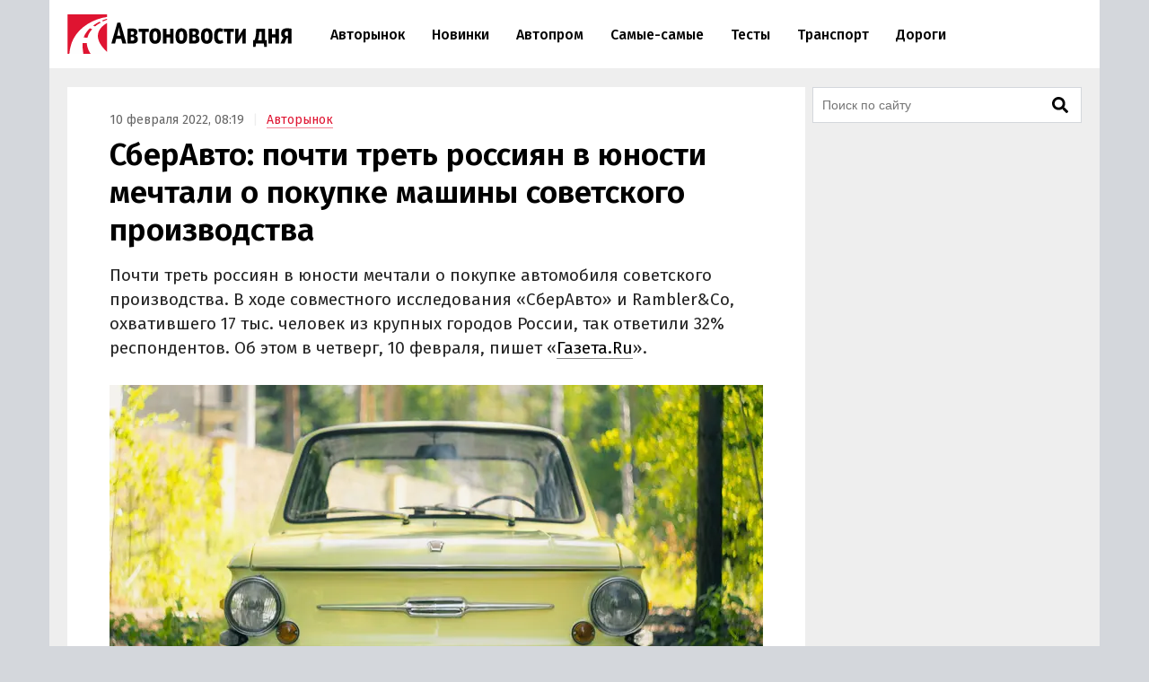

--- FILE ---
content_type: text/html; charset=UTF-8
request_url: https://avtonovostidnya.ru/avtorynok/268140
body_size: 23747
content:
<!DOCTYPE html>
<html lang="ru">
<head>
<meta charset="UTF-8">
<title>СберАвто: почти треть россиян в юности мечтали о покупке машины советского производства</title>
<meta name="viewport" content="width=device-width, initial-scale=1.0">
<link rel="preconnect" href="https://cdn.avtonovostidnya.ru"><link rel="preconnect" href="https://yandex.ru"><link rel="preconnect" href="https://yastatic.net"><link rel="preconnect" href="https://mc.yandex.ru"><link rel="preconnect" href="https://mc.webvisor.org"><link rel="preconnect" href="https://storage.mds.yandex.net">	<link rel="preconnect" href="https://fonts.googleapis.com" crossorigin><link rel="preconnect" href="https://fonts.gstatic.com" crossorigin><link rel="preload" href="https://fonts.googleapis.com/css2?family=Fira+Sans:wght@400;500;600&display=swap" as="style">
<meta name='robots' content='max-image-preview:large'>
<link rel="manifest" href="https://avtonovostidnya.ru/manifest.json">
<link rel="alternate" type="application/rss+xml" title="Новости в формате RSS" href="https://avtonovostidnya.ru/feed">
<meta name="description" content="Почти треть россиян в юности мечтали о покупке автомобиля советского производства. В ходе совместного исследования «СберАвто» и Rambler&amp;Co, охватившего 17 тыс. человек из крупных городов России, так ответили 32% респондентов. Об этом в четверг, 10 февраля, пишет «Газета.Ru».">
<meta name="author" content="Иван Бахарев">
<meta property="og:title" content="СберАвто: почти треть россиян в юности мечтали о покупке машины советского производства">
<meta property="og:description" content="Почти треть россиян в юности мечтали о покупке автомобиля советского производства. В ходе совместного исследования «СберАвто» и Rambler&amp;Co, охватившего 17 тыс. человек из крупных городов России, так ответили 32% респондентов. Об этом в четверг, 10 февраля, пишет «Газета.Ru».">
<meta property="og:type" content="article">
<meta property="article:published_time" content="2022-02-10T05:19:21+00:00">
<meta property="article:modified_time" content="2022-02-10T06:48:43+00:00">
<meta property="article:author" content="Иван Бахарев">
<meta property="article:section" content="Авторынок">
<meta property="yandex_recommendations_category" content="Авторынок">
<meta property="og:url" content="https://avtonovostidnya.ru/avtorynok/268140">
<link rel="canonical" href="https://avtonovostidnya.ru/avtorynok/268140">
<meta property="og:image" content="https://cdn.avtonovostidnya.ru/wp-content/uploads/2021/07/gaz-21-volga-scaled-1280x720.jpg">
<meta property="og:image:width" content="1280">
<meta property="og:image:height" content="720">
<meta property="og:image:alt" content="ГАЗ-21 «Волга»">
<link rel="image_src" href="https://cdn.avtonovostidnya.ru/wp-content/uploads/2021/07/gaz-21-volga-scaled-1280x720.jpg">
<meta property="yandex_recommendations_image" content="https://cdn.avtonovostidnya.ru/wp-content/uploads/2021/07/gaz-21-volga-scaled-480x321.jpg">
<meta property="og:locale" content="ru_RU">
<meta property="og:site_name" content="Автоновости дня">
<meta name="theme-color" content="#df1431">
<meta name="msapplication-TileColor" content="#df1431">
<meta name="twitter:card" content="summary_large_image">
<script type="application/ld+json">{"@context":"https:\/\/schema.org","@type":"NewsArticle","headline":"СберАвто: почти треть россиян в юности мечтали о покупке машины советского производства","description":"Почти треть россиян в юности мечтали о покупке автомобиля советского производства. В ходе совместного исследования «СберАвто» и Rambler&Co, охватившего 17 тыс. человек из крупных городов России, так ответили 32% респондентов. Об этом в четверг, 10 февраля, пишет «Газета.Ru».","url":"https:\/\/avtonovostidnya.ru\/avtorynok\/268140","inLanguage":"ru-RU","mainEntityOfPage":{"@type":"WebPage","@id":"https:\/\/avtonovostidnya.ru\/avtorynok\/268140"},"datePublished":"2022-02-10T05:19:21+00:00","dateModified":"2022-02-10T06:48:43+00:00","articleBody":"Почти треть россиян в юности мечтали о покупке автомобиля советского производства. В ходе совместного исследования «СберАвто» и Rambler&Co, охватившего 17 тыс. человек из крупных городов России, так ответили 32% респондентов. Об этом в четверг, 10 февраля, пишет «Газета.Ru». Порядка 13% опрошенных мечтали приобрести немецкую машину, 11% устроила бы обычная советская, а 7% мечтали о любом японском спорткаре. Некоторые признались в симпатиях к маслкарам из фильмов серии «Форсаж», кабриолетам и домам на колесах. А 28% рассказали, что им было важно просто купить машину – любой марки и модели. Выбирая автомобиль, почти каждый третий в юности обращал внимание на его дизайн и удобство как для и пассажиров. Остальные думали о функциональности и вместительности, а для некоторых был принципиален бренд. Впервые о своем личном авто 30% опрошенных задумались в 22 года. Еще 15% начали мечтать о нем в 18-21 год, а остальные участники опроса мечтали о собственной машине еще в раннем детстве или подростковом возрасте. Среди причин, побудивших россиян впервые задуматься о покупке своего автомобиля, большинство (57%) указали комфорт передвижения на нем в сравнении с общественным транспортом. На 17% повлияло наличие автомобиля в семье, а 9% хотели произвести впечатление на свою «вторую половинку». Выделиться на фоне ровесников нужно было 8% респондентам, а для 3% решающим фактором стал вкладыш от жвачки «Турбо» с иномаркой. Примечательно, что осуществить свою мечту детства или юности (в зависимости от того, кто когда начал мечтать о машине) удалось более чем половине респондентов – 55%. У 29% россиян машина появилась либо чуть позже, чем хотелось, либо несколько отличалась от идеала. Тот самый «автомобиль мечты» купили 12% россиян, а «не тот самый, но все равно хороший» - 35%. Наконец, более четверти опрошенных (26%) отметили, что их автомобиль вполне соответствует мечтам юности, хоть оно и более современное. Еще 14% заявили, что у них нет личной машины прямо сейчас.","author":{"@type":"Person","name":"Иван Бахарев","url":"https:\/\/avtonovostidnya.ru\/author\/ibakharev"},"publisher":{"@type":"Organization","name":"Автоновости дня","logo":{"@type":"ImageObject","url":"https:\/\/avtonovostidnya.ru\/images\/logo-publisher.png","width":512,"height":59}},"articleSection":"Авторынок","image":{"@type":"ImageObject","representativeOfPage":"true","url":"https:\/\/cdn.avtonovostidnya.ru\/wp-content\/uploads\/2021\/07\/gaz-21-volga-scaled-1280x720.jpg","width":1280,"height":720}}</script>
<style id='g-inline-css'>
:after,:before{-webkit-box-sizing:border-box;box-sizing:border-box}html{font-family:"Fira Sans",sans-serif;font-size:10px;font-weight:400}body{margin:0;color:#252525;background:#d4d7dc;font-size:1.4rem;line-height:1.42857143}a{text-decoration:none;color:#df1431}a:hover,a:focus{color:#a0081f}h1,h2,h3{margin:.5em 0;color:#000;font-weight:600;line-height:1.2}h1 a,h2 a,h3 a{color:#000}h1 a:hover,h2 a:hover,h3 a:hover{color:#666}h1{font-size:2.4rem}@media(min-width: 768px){h1{font-size:2.8rem}}@media(min-width: 992px){h1{margin:1em 0 .5em;font-size:3.5rem}}h2{font-size:2.1rem}@media(min-width: 768px){h2{font-size:2.4rem}}@media(min-width: 992px){h2{margin:1.5em 0 .5em;font-size:2.8rem;line-height:1.3}}h3{font-size:1.8rem}@media(min-width: 768px){h3{font-size:2rem}}@media(min-width: 992px){h3{margin:1.5em 0 .5em;font-size:2.2rem;line-height:1.3}}p,ul,ol{font-size:1.5rem}.page{padding:10px 0;background:#eee}.page::after{display:block;clear:both;content:""}@media(max-width: 1199px){.page:not(.page_home){padding-top:0;padding-bottom:0}}@media(min-width: 1200px){.page{width:1130px;margin:0 auto;padding:20px 20px 15px}}@media(min-width: 1600px){.page{width:1410px;padding:20px 30px 15px}}@media(min-width: 1200px){.page-separator{margin-top:-15px}}.btn{display:inline-block;padding:0 3rem;border-radius:0;font-size:1.7rem;line-height:2.6em}.btn>img{margin-top:-2px}.btn_block{display:block;text-align:center}.btn_primary{-webkit-transition:all .2s linear 0s;transition:all .2s linear 0s;text-decoration:none;color:#fff;border:none;background:#df1431}.btn_primary:hover{background:#f33f5a}.btn_primary:focus{outline:none}div[class^=col-]{-webkit-box-sizing:border-box;box-sizing:border-box}@media(min-width: 768px){div[class^=col-]{padding:0 4px 8px}}div.col-nogap{padding:0}.col-sm-6{display:-webkit-box;display:-ms-flexbox;display:flex;-webkit-box-flex:1;-ms-flex:1 0 auto;flex:1 0 auto;-ms-flex-wrap:wrap;flex-wrap:wrap;max-width:100%}@media(min-width: 768px){.col-md-2{-webkit-box-flex:0;-ms-flex:0 0 33.333333%;flex:0 0 33.333333%;max-width:33.333333%}.col-md-3{-webkit-box-flex:0;-ms-flex:0 0 50%;flex:0 0 50%;max-width:50%}.col-md-4{-webkit-box-flex:0;-ms-flex:0 0 66.66666%;flex:0 0 66.66666%;max-width:66.66666%}.col-md-6{-webkit-box-flex:0;-ms-flex:0 0 100%;flex:0 0 100%;width:100%;max-width:100%}}@media(min-width: 992px){.col-lg-2{-webkit-box-flex:0;-ms-flex:0 0 33.333333%;flex:0 0 33.333333%;max-width:33.333333%}.col-lg-3{-webkit-box-flex:0;-ms-flex:0 0 50%;flex:0 0 50%;max-width:50%}.col-lg-4{-webkit-box-flex:0;-ms-flex:0 0 66.66666%;flex:0 0 66.66666%;max-width:66.66666%}.col-lg-6{-webkit-box-flex:0;-ms-flex:0 0 100%;flex:0 0 100%;width:100%;max-width:100%}}.in{margin-top:0;margin-bottom:1rem}@media(max-width: 480px){.in_gap{margin-right:-1.6rem;margin-left:-1.6rem}}.in_article{float:left;margin-top:0;margin-bottom:0}@media(max-width: 767px){.in_article[id*=_m]{float:none;margin-top:0;margin-bottom:1.5em}}@media(min-width: 768px){.in_article[id*=_d]{float:none;margin-top:0;margin-bottom:1.5em}}.in_article[id*=_amp]{float:none;margin-top:0;margin-bottom:1.5em}.in_feed{margin-bottom:.8rem}@media(max-width: 767px){.in_feed{display:block}}.in_sidebar~.in_sidebar{margin-bottom:0}.in_sidebar .on[id*=_d]{min-height:250px;background-color:#fff}.on{-webkit-box-pack:center;-ms-flex-pack:center;justify-content:center}@media(max-width: 767px){.on[id*=_m]{min-height:250px}}@media(min-width: 768px){.on[id*=_d]{min-height:90px}}.ph{background:#eee url("data:image/svg+xml;utf8,<svg xmlns='http://www.w3.org/2000/svg' height='50' width='100'><text x='50%' y='50%' dominant-baseline='middle' text-anchor='middle' font-family='Arial,Helvetica,sans-serif' font-size='13' fill='%23ccc'>₽</text></svg>") center no-repeat}.header{position:relative;-webkit-box-sizing:border-box;box-sizing:border-box;padding:0 1.6rem;border-bottom:1px solid #eee;background:#fff}.header::after{display:block;clear:both;content:""}@media(max-width: 767px){.header{position:fixed;z-index:200;top:0;width:100%;height:60px}.header+.on:first-of-type{margin-top:60px}.header+.page:first-of-type{padding-top:70px}}@media(min-width: 1200px){.header{width:1170px;margin:0 auto;padding:0 20px}}@media(min-width: 1600px){.header{width:1470px;padding:0 30px}}.logo{display:-webkit-box;display:-ms-flexbox;display:flex;float:left;overflow:hidden;-webkit-box-align:center;-ms-flex-align:center;align-items:center;width:200px;height:60px;margin:0;padding:0}@media(min-width: 480px){.logo{width:250px;height:76px}}.logo img{width:200px;height:35px}@media(min-width: 480px){.logo img{width:250px;height:44px}}.header__nav-toggler,.header__nav-toggler-close{display:-webkit-box;display:-ms-flexbox;display:flex;-webkit-box-align:center;-ms-flex-align:center;align-items:center;-webkit-box-pack:center;-ms-flex-pack:center;justify-content:center;width:18px;height:60px;padding:0 8.5px}@media(min-width: 480px){.header__nav-toggler,.header__nav-toggler-close{width:23px;height:76px}}.header__nav-toggler{float:right;margin-right:-.6rem}@media(min-width: 992px){.header__nav-toggler{display:none}}.header__nav-toggler i{width:100%;height:100%}.header__nav-toggler-close{position:absolute;z-index:130;top:0;right:1rem}@media(min-width: 992px){.header__nav-toggler-close{display:none}}.header__nav-toggler-close i{width:90%;height:90%}.header__nav-helper{position:absolute;visibility:hidden;overflow:hidden;clip:rect(0, 0, 0, 0);width:0;height:0}.header__nav-helper:checked+.header__nav{position:absolute;z-index:110;top:0;right:0;left:0;display:block;padding:30px 0;background:#fff;-webkit-box-shadow:0 0 400px rgba(0,0,0,.8);box-shadow:0 0 400px rgba(0,0,0,.8)}.header__nav{display:none}@media(min-width: 992px){.header__nav{position:relative;display:block;float:left;width:calc(100% - 281.5px)}}.header__nav-list{display:block;min-height:0;margin:0;padding:0;list-style:none;line-height:60px}@media(min-width: 992px){.header__nav-list{display:-webkit-box;display:-ms-flexbox;display:flex;height:76px;margin:0 30px;line-height:76px}}.header__nav-list li{display:-webkit-box;display:-ms-flexbox;display:flex;border-bottom:1px solid #eee;font-size:1.4rem;font-weight:500}@media(min-width: 992px){.header__nav-list li{white-space:nowrap;border-bottom:none;border-left:none}}@media(min-width: 1200px){.header__nav-list li{font-size:1.6rem}}.header__nav-list li a{display:block;-ms-flex-item-align:center;align-self:center;margin:0 .25rem;padding:0 1.05rem;color:#000;line-height:35px}@media(min-width: 992px){.header__nav-list li a{border:.2rem solid rgba(0,0,0,0)}}@media(min-width: 1600px){.header__nav-list li a{margin:0 .5rem;padding:0 1.3rem}}.header__nav-list li a:hover{color:#df1431}.header__nav-list li.current a{color:#df1431}@media(min-width: 992px){.header__nav-list li.current a{border-color:#f58797}}.header__nav-list li.current a:hover{color:#a0081f}.header__nav-list li:last-child{border-bottom:none}@media(min-width: 992px){.header__nav-list li:first-child a{margin-left:0}}@media(min-width: 992px){.header__nav-list li:last-child a{margin-right:0}}@media(min-width: 1200px){.header__search{display:none}}.header__search-form{display:-webkit-box;display:-ms-flexbox;display:flex;-webkit-box-pack:end;-ms-flex-pack:end;justify-content:flex-end}.header__search-text{position:relative;width:0;height:60px;margin:0;padding:0 0 0 35px;cursor:pointer;border:none;background:url("data:image/svg+xml,%3Csvg aria-hidden='true' focusable='false' data-prefix='fas' data-icon='search' class='svg-inline--fa fa-search fa-w-16' role='img' xmlns='http://www.w3.org/2000/svg' viewBox='0 0 512 512'%3E%3Cpath fill='currentColor' d='M505 442.7L405.3 343c-4.5-4.5-10.6-7-17-7H372c27.6-35.3 44-79.7 44-128C416 93.1 322.9 0 208 0S0 93.1 0 208s93.1 208 208 208c48.3 0 92.7-16.4 128-44v16.3c0 6.4 2.5 12.5 7 17l99.7 99.7c9.4 9.4 24.6 9.4 33.9 0l28.3-28.3c9.4-9.4 9.4-24.6.1-34zM208 336c-70.7 0-128-57.2-128-128 0-70.7 57.2-128 128-128 70.7 0 128 57.2 128 128 0 70.7-57.2 128-128 128z'%3E%3C/path%3E%3C/svg%3E") center center no-repeat;background-size:19px 19px;font-size:1.6rem}@media(min-width: 480px){.header__search-text{height:76px;padding:0 0 0 40px;background-size:23px 23px}}@media(min-width: 992px){.header__search-text{right:auto;margin-right:-.6rem}}.header__search-text:focus{position:absolute;z-index:120;right:1rem;left:0;-webkit-box-sizing:border-box;box-sizing:border-box;width:100vw;padding:0 45px 0 1.6rem;cursor:text;outline:none;background:#fff}@media(min-width: 375px){.header__search-text:focus{margin-right:-50px;padding:0 50px 0 1.6rem}}@media(min-width: 992px){.header__search-text:focus{right:0;left:auto;width:calc(100% - 280px - 1.6rem);margin-right:0;padding-right:50px}}.header__search-text:focus+.header__search-close{position:absolute;z-index:130;top:0;right:1rem;display:-webkit-box;display:-ms-flexbox;display:flex;-webkit-box-align:center;-ms-flex-align:center;align-items:center;-webkit-box-pack:center;-ms-flex-pack:center;justify-content:center;width:18px;height:60px;padding:0 8.5px;cursor:pointer}@media(min-width: 480px){.header__search-text:focus+.header__search-close{width:23px;height:76px}}@media(min-width: 992px){.header__search-text:focus+.header__search-close{right:auto;margin-right:-.6rem}}.header__search-text:focus+.header__search-close i{width:90%;height:90%}.header__search-close{display:none}.header__search-btn{display:none}@media(min-width: 992px){.section{display:-webkit-box;display:-ms-flexbox;display:flex}}.section.section_wide{display:block;-webkit-box-sizing:border-box;box-sizing:border-box;width:100%;margin:15px 0 0;padding-left:12px}@media(min-width: 1200px){.section.section_wide{padding-left:0}}.section__content{display:block}@media(min-width: 992px){.section__content{display:-webkit-box;display:-ms-flexbox;display:flex;-webkit-box-orient:vertical;-webkit-box-direction:normal;-ms-flex-direction:column;flex-direction:column;-webkit-box-flex:1;-ms-flex-positive:1;flex-grow:1}}@media(min-width: 1200px){.section__content{max-width:calc(100% - 308px)}}@media(min-width: 1600px){.section__content{max-width:calc(100% - 330px)}}.section__content_home{padding:0 10px}@media(min-width: 992px){.section__content_home{padding:0}}.section__content-related{overflow:hidden}.section__row{display:-webkit-box;display:-ms-flexbox;display:flex;-ms-flex-wrap:wrap;flex-wrap:wrap;margin:0}.section__row::after{display:block;clear:both;content:""}@media(min-width: 768px){.section__row{margin:0 -4px}}@media(min-width: 992px){.section__row{margin:0 8px}}@media(min-width: 1200px){.section__row{margin:0 -4px}}.section__row .col-sm-6{margin-bottom:8px}@media(min-width: 768px){.section__row .col-sm-6{margin-bottom:0}}.section__sidebar{display:none}@media(min-width: 1200px){.section__sidebar{display:block;width:300px;min-width:300px;margin:0 0 0 8px}}@media(min-width: 1600px){.section__sidebar{margin:0 0 1rem 30px}}.section-sidebar__wrap.section-sidebar__wrap_sticky{position:sticky;top:20px}.section__search{position:relative;margin-bottom:8px}.section__search-text{-webkit-box-sizing:border-box;box-sizing:border-box;width:100%;height:40px;padding:0 68px 0 10px;border:1px solid #d4d7dc;background:#fff url("data:image/svg+xml,%3Csvg aria-hidden='true' focusable='false' data-prefix='fas' data-icon='search' class='svg-inline--fa fa-search fa-w-16' role='img' xmlns='http://www.w3.org/2000/svg' viewBox='0 0 512 512'%3E%3Cpath fill='currentColor' d='M505 442.7L405.3 343c-4.5-4.5-10.6-7-17-7H372c27.6-35.3 44-79.7 44-128C416 93.1 322.9 0 208 0S0 93.1 0 208s93.1 208 208 208c48.3 0 92.7-16.4 128-44v16.3c0 6.4 2.5 12.5 7 17l99.7 99.7c9.4 9.4 24.6 9.4 33.9 0l28.3-28.3c9.4-9.4 9.4-24.6.1-34zM208 336c-70.7 0-128-57.2-128-128 0-70.7 57.2-128 128-128 70.7 0 128 57.2 128 128 0 70.7-57.2 128-128 128z'%3E%3C/path%3E%3C/svg%3E") no-repeat calc(100% - 14px) center;background-size:18px 18px;font-size:1.4rem}.section__search-text:focus{border:1px solid #888;outline:none}.section__search-btn{position:absolute;top:3px;right:3px;display:none;width:60px;height:34px;padding:0 10px;cursor:pointer;border:none;background-color:#eee}.section__search:focus-within .section__search-btn{display:block}.section__title{margin:1em 0 .5em 1.6rem;font-size:2.5rem;font-weight:500}@media(min-width: 992px){.section__title{margin-left:28px}}@media(min-width: 1200px){.section__title{margin-left:16px}}.section__title_archive{margin:0 1.6rem .5em;padding-top:1em;font-weight:600}@media(min-width: 992px){.section__title_archive{font-size:3.4rem}}.article{display:-webkit-box;display:-ms-flexbox;display:flex;-webkit-box-pack:center;-ms-flex-pack:center;justify-content:center;margin-bottom:.5rem;padding:1.6rem;background:#fff}@media(min-width: 768px){.article{margin:0}}@media(min-width: 1600px){.article{margin:0 0 1rem;padding-bottom:3rem}}.article img{width:100%;height:auto}.article__inner{width:100%}@media(min-width: 768px){.article__inner{max-width:728px}}.article__meta{margin:.8em 0 .5em;color:#666;font-size:1.4rem}.article__meta+.article__title{margin:.2em 0 .55em}@media(min-width: 768px){.article__meta+.article__title{margin-bottom:.45em}}.article__category a{border-bottom:1px solid #f58797}.article__category a:hover{border-color:#df1431}.article__category::before{padding:0 1rem 0 .5rem;content:"|";color:#eee}.article__alttitle{margin:0 0 1em;color:#666;font-size:1.85rem}@media(min-width: 992px){.article__alttitle{font-size:1.95rem}}.article__main{position:relative}.article__main p{margin:0 0 1.5em;font-size:1.7rem}.article__main p+ul,.article__main p+ol{margin-top:-1em}.article__main p iframe{margin:0}.article__main>p.article__lead{font-size:1.8rem}@media(min-width: 992px){.article__main>p.article__lead{font-size:1.9rem}}.article__main a{color:#000;border-bottom:1px solid #888}.article__main a:hover{color:#df1431;border-color:#f58797}.article__main a[href^="https://avtonovostidnya.ru"],.article__main a[href$="@avtonovostidnya.ru"]{border-color:#df1431}.article__main ul,.article__main ol,.article__main blockquote,.article__main iframe,.article__main .table-wrapper,.article__main .instagram-media,.article__main .instagram-media-registered,.article__main div[id*=vk_post],.article__main .wp-video{margin:0 0 3.15rem}.article__main ul+p,.article__main ul+.card+p,.article__main ol+p,.article__main ol+.card+p,.article__main blockquote+p,.article__main blockquote+.card+p,.article__main iframe+p,.article__main iframe+.card+p,.article__main .table-wrapper+p,.article__main .table-wrapper+.card+p,.article__main .instagram-media+p,.article__main .instagram-media+.card+p,.article__main .instagram-media-registered+p,.article__main .instagram-media-registered+.card+p,.article__main div[id*=vk_post]+p,.article__main div[id*=vk_post]+.card+p,.article__main .wp-video+p,.article__main .wp-video+.card+p{margin-top:-0.45em}.article__main ol ol,.article__main ul ul,.article__main ol ul,.article__main ul ol{margin-top:.75rem;margin-bottom:.75rem}.article__main blockquote{position:relative;display:-webkit-box;display:-ms-flexbox;display:flex;-webkit-box-orient:vertical;-webkit-box-direction:normal;-ms-flex-direction:column;flex-direction:column;padding:2.5rem 2.8rem;color:#000;border-left:3rem solid #fff;background:#eee}.article__main blockquote:before{position:absolute;top:5px;left:-3rem;content:"“";color:#d4d7dc;font-size:6rem}.article__main blockquote p:last-child{margin-bottom:0}.article__main ul,.article__main ol{margin-left:2rem;padding:0;font-size:1.7rem}.article__main ul li,.article__main ol li{margin-bottom:.5em}.article__main ul li:last-child,.article__main ol li:last-child{margin-bottom:0}.article__main .table-wrapper{position:relative;overflow:auto}.article__main .table-wrapper>*:last-child{margin-bottom:0}@media(max-width: 992px){.article__main .table-wrapper::-webkit-scrollbar{display:none}}.article__main table{width:100%;border-collapse:collapse;font-size:1.7rem}.article__main table tr{border-bottom:1px solid #eee}.article__main table tr:last-child{border-bottom:none}.article__main table th{text-align:left;font-weight:600}.article__main table td,.article__main table th{min-width:70px;padding:.6rem .6rem .6rem 0}@media(min-width: 992px){.article__main table td,.article__main table th{min-width:80px}}.article__main table+p{margin-top:.75rem}.article__main .article__video,.article__main iframe[src*="facebook.com"],.article__main iframe[src*="youtube.com"],.article__main iframe[src*="frontend.vh.yandex.ru"],.article__main iframe[src*="vk.com/video"],.article__main iframe[src*="vkvideo.ru/video"]{overflow:hidden;width:100%;max-width:728px;max-height:409.5px;border:0}.article__main .article__video,.article__main>iframe[src*="youtube.com"],.article__main>iframe[src*="frontend.vh.yandex.ru"],.article__main>iframe[src*="vk.com/video"],.article__main>iframe[src*="vkvideo.ru/video"]{margin:0 0 3.15rem;aspect-ratio:16/9}@media(max-width: 767px){.article__main .article__video,.article__main>iframe[src*="youtube.com"],.article__main>iframe[src*="frontend.vh.yandex.ru"],.article__main>iframe[src*="vk.com/video"],.article__main>iframe[src*="vkvideo.ru/video"]{width:calc(100% + 3.2rem);margin:0 -1.6rem 3.15rem}}.article__main iframe[src*="t.me"],.article__main iframe[src*="instagram.com"],.article__main iframe[src*="soundcloud.com"],.article__main .instagram-media,.article__main .instagram-media-registered{overflow:hidden;width:100%;max-width:500px}.article__main div[id*=vk_post]{max-width:550px;min-height:350px}.article__main div[id*=vk_post] iframe{margin:0}.article__main .article__author a{border-bottom-color:#888}.article__main .article__author a:hover{border-bottom-color:#f58797}.article__main .article__author+.article__source{margin-top:-1.5em}.article__picture{position:relative;clear:both;margin:0 -1.6rem 3.15rem;line-height:0}.article__picture:before{position:absolute;z-index:5;top:0;right:0;bottom:0;left:0;content:"";pointer-events:none;background:rgba(0,0,0,.035)}@media(min-width: 729px){.article__picture{margin:0 0 3.15rem}}.article__picture img{display:block;margin:0 auto}.article__picture+.card+p{margin-top:-0.45em}.article-picture__desc{position:relative;z-index:10;padding:.8rem 1.6rem 0;color:#888;background:#fff;font-size:1.3rem;line-height:1}@media(min-width: 729px){.article-picture__desc{padding:.8rem 0 0}}.article__subscribe{font-weight:500}.sharebar_horizontal{margin:0 0 3.15rem}.sharebar_horizontal .sharebar__link{height:2.8rem}.sharebar_horizontal .sharebar__icon{width:1.6rem;height:1.6rem}.sharebar__list{display:-webkit-box;display:-ms-flexbox;display:flex;-webkit-box-orient:horizontal;-webkit-box-direction:normal;-ms-flex-direction:row;flex-direction:row;margin:0;padding:0;list-style:none}.sharebar__item{margin:0 1rem 0 0}.sharebar__link{position:relative;display:-webkit-box;display:-ms-flexbox;display:flex;-webkit-box-align:center;-ms-flex-align:center;align-items:center;-webkit-box-pack:center;-ms-flex-pack:center;justify-content:center;width:3.5rem;height:3.5rem;color:#fff;background:#252525;border-radius:.5rem}.sharebar__link:hover{-webkit-filter:contrast(1.8);filter:contrast(1.8)}.sharebar__link_vk{background:#5082b9}.sharebar__link_ok{background:#ed812b}.sharebar__link_tg{background:#54a9eb}.card{position:relative;display:-webkit-box;display:-ms-flexbox;display:flex;-webkit-box-flex:1;-ms-flex:auto;flex:auto;-webkit-box-orient:vertical;-webkit-box-direction:normal;-ms-flex-direction:column;flex-direction:column;-webkit-box-sizing:border-box;box-sizing:border-box;width:100%;padding:16px;background:#fff}.card__content{display:-webkit-box;display:-ms-flexbox;display:flex;-webkit-box-flex:1;-ms-flex:auto;flex:auto}.card__title{overflow:hidden;margin:0 0 .75rem;font-size:1.8rem;font-weight:500;line-height:1.25}.card__link{text-decoration:none;color:#000}.card__link:hover{color:#df1431}.card__link:after{position:absolute;z-index:40;top:0;right:0;bottom:0;left:0;content:""}.card__annotation{display:-webkit-box;overflow:hidden;-webkit-box-orient:vertical;margin-bottom:1.6rem;word-break:break-word;font-size:1.5rem;-webkit-line-clamp:2}.card__annotation p:first-child{margin-top:0}.card__annotation p:last-child{margin-bottom:0}.card__media{position:relative;display:-webkit-box;display:-ms-flexbox;display:flex;-webkit-box-sizing:border-box;box-sizing:border-box;margin-top:auto;margin-bottom:1rem}.card__media-video:before{position:absolute;z-index:35;top:calc(50% - 30px);left:calc(50% - 30px);width:60px;height:60px;content:"";opacity:50%}.card__media-inner{position:relative;width:100%;padding-bottom:50%}.card__media-inner:before{position:absolute;z-index:33;top:0;right:0;bottom:0;left:0;content:"";pointer-events:none;background:rgba(0,0,0,.035)}.card__media-inner .card__img{position:absolute;z-index:30;width:100%;height:100%;-o-object-fit:cover;object-fit:cover}.card__media-inner:after{position:absolute;top:0;right:0;bottom:0;left:0;content:"";pointer-events:none}.card__meta{display:-webkit-box;display:-ms-flexbox;display:flex}.card__datetime,.card__domain,.card__category{z-index:30;display:inline-block;-webkit-box-flex:1;-ms-flex:1;flex:1;width:-webkit-min-content;width:-moz-min-content;width:min-content;white-space:nowrap;color:#666}.card__category{text-align:right}.card_nomedia .card__annotation{-webkit-line-clamp:6}.card_nomedia .card__meta{margin-top:auto}.breadcrumb{margin:.5rem 0 0;padding:0;color:#888}@media(min-width: 992px){.breadcrumb{display:inline-block;margin:3rem 0 0}}.breadcrumb__item{display:inline-block;list-style:none;letter-spacing:-0.03rem;font-size:1.5rem}.breadcrumb__item+.breadcrumb__item:before{padding:0 .8rem;content:">";color:#eee}.breadcrumb__item a{padding:.25rem 1rem;border:1px solid #f58797}.card_link{display:block;margin:0 0 1.5em;padding:0}.card_link .card__heading{display:inline;margin:0 0 .75rem;font-size:1.8rem;font-weight:500}.card_link .card__link{border-bottom:1px solid #888}.card_link .card__link:hover{border-color:#f58797}.tags-wrapper{overflow:hidden;margin:0 -1.6rem 2.15rem}@media(min-width: 768px){.tags-wrapper{margin:0 0 2.15rem}}.tags{display:block;overflow-x:scroll;overflow-y:hidden;margin:0 0 -30px;padding:0 .6rem 30px 1.6rem;list-style:none;white-space:nowrap;font-size:0}@media(min-width: 768px){.tags{overflow:auto;margin:0;padding:0;white-space:normal}}.tags__item{display:inline-block;margin:0 1rem 1rem 0;white-space:nowrap;font-size:1.2rem}.tags__item a{display:block;padding:.33rem 1rem;color:#666;border:1px solid #d4d7dc}.tags__item a:hover{color:#a0081f;border-color:#df1431}@media(min-width: 1200px){.card_md .card__media{max-width:240px}}@media(min-width: 1600px){.card_md .card__media{max-width:320px}}.card_md-hero:not(.card_md-compact) .card__link{font-size:2.1rem}.card_md-hero:not(.card_md-compact):not(.card_nomedia) .card__media{-webkit-box-flex:1;-ms-flex:auto;flex:auto}@media(max-width: 767px){.card_md-compact .card__annotation{display:none}}@media(max-width: 767px){.card_md-compact .card__media{display:none}}.fa{display:block;width:2rem;height:2rem;background:center no-repeat}.fa_search{background-image:url("data:image/svg+xml,%0A%3Csvg xmlns='http://www.w3.org/2000/svg' viewBox='0 0 512 512'%3E%3Cpath fill='currentColor' d='M505 442.7L405.3 343c-4.5-4.5-10.6-7-17-7H372c27.6-35.3 44-79.7 44-128C416 93.1 322.9 0 208 0S0 93.1 0 208s93.1 208 208 208c48.3 0 92.7-16.4 128-44v16.3c0 6.4 2.5 12.5 7 17l99.7 99.7c9.4 9.4 24.6 9.4 33.9 0l28.3-28.3c9.4-9.4 9.4-24.6.1-34zM208 336c-70.7 0-128-57.2-128-128 0-70.7 57.2-128 128-128 70.7 0 128 57.2 128 128 0 70.7-57.2 128-128 128z'%3E%3C/path%3E%3C/svg%3E")}.fa_times{background-image:url("data:image/svg+xml,%3Csvg xmlns='http://www.w3.org/2000/svg' viewBox='0 0 352 512'%3E%3Cpath fill='currentColor' d='M242.72 256l100.07-100.07c12.28-12.28 12.28-32.19 0-44.48l-22.24-22.24c-12.28-12.28-32.19-12.28-44.48 0L176 189.28 75.93 89.21c-12.28-12.28-32.19-12.28-44.48 0L9.21 111.45c-12.28 12.28-12.28 32.19 0 44.48L109.28 256 9.21 356.07c-12.28 12.28-12.28 32.19 0 44.48l22.24 22.24c12.28 12.28 32.2 12.28 44.48 0L176 322.72l100.07 100.07c12.28 12.28 32.2 12.28 44.48 0l22.24-22.24c12.28-12.28 12.28-32.19 0-44.48L242.72 256z'%3E%3C/path%3E%3C/svg%3E")}.fa_bars{background-image:url("data:image/svg+xml,%3Csvg xmlns='http://www.w3.org/2000/svg' viewBox='0 0 448 512'%3E%3Cpath fill='%23000000' d='M16 132h416c8.837 0 16-7.163 16-16V76c0-8.837-7.163-16-16-16H16C7.163 60 0 67.163 0 76v40c0 8.837 7.163 16 16 16zm0 160h416c8.837 0 16-7.163 16-16v-40c0-8.837-7.163-16-16-16H16c-8.837 0-16 7.163-16 16v40c0 8.837 7.163 16 16 16zm0 160h416c8.837 0 16-7.163 16-16v-40c0-8.837-7.163-16-16-16H16c-8.837 0-16 7.163-16 16v40c0 8.837 7.163 16 16 16z'%3E%3C/path%3E%3C/svg%3E")}.fa_vk{background-image:url("data:image/svg+xml,%3Csvg xmlns='http://www.w3.org/2000/svg' viewBox='0 0 576 512'%3E%3Cpath fill='%23fff' d='M545 117.7c3.7-12.5 0-21.7-17.8-21.7h-58.9c-15 0-21.9 7.9-25.6 16.7 0 0-30 73.1-72.4 120.5-13.7 13.7-20 18.1-27.5 18.1-3.7 0-9.4-4.4-9.4-16.9V117.7c0-15-4.2-21.7-16.6-21.7h-92.6c-9.4 0-15 7-15 13.5 0 14.2 21.2 17.5 23.4 57.5v86.8c0 19-3.4 22.5-10.9 22.5-20 0-68.6-73.4-97.4-157.4-5.8-16.3-11.5-22.9-26.6-22.9H38.8c-16.8 0-20.2 7.9-20.2 16.7 0 15.6 20 93.1 93.1 195.5C160.4 378.1 229 416 291.4 416c37.5 0 42.1-8.4 42.1-22.9 0-66.8-3.4-73.1 15.4-73.1 8.7 0 23.7 4.4 58.7 38.1 40 40 46.6 57.9 69 57.9h58.9c16.8 0 25.3-8.4 20.4-25-11.2-34.9-86.9-106.7-90.3-111.5-8.7-11.2-6.2-16.2 0-26.2.1-.1 72-101.3 79.4-135.6z'%3E%3C/path%3E%3C/svg%3E")}.fa_youtube{background-image:url("data:image/svg+xml,%3Csvg xmlns='http://www.w3.org/2000/svg' viewBox='0 0 576 512'%3E%3Cpath fill='%23fff' d='M549.655 124.083c-6.281-23.65-24.787-42.276-48.284-48.597C458.781 64 288 64 288 64S117.22 64 74.629 75.486c-23.497 6.322-42.003 24.947-48.284 48.597-11.412 42.867-11.412 132.305-11.412 132.305s0 89.438 11.412 132.305c6.281 23.65 24.787 41.5 48.284 47.821C117.22 448 288 448 288 448s170.78 0 213.371-11.486c23.497-6.321 42.003-24.171 48.284-47.821 11.412-42.867 11.412-132.305 11.412-132.305s0-89.438-11.412-132.305zm-317.51 213.508V175.185l142.739 81.205-142.739 81.201z'%3E%3C/path%3E%3C/svg%3E")}.fa_tg{background-image:url("data:image/svg+xml,%3Csvg xmlns='http://www.w3.org/2000/svg' viewBox='0 0 448 512'%3E%3Cpath fill='%23fff' d='M446.7 98.6l-67.6 318.8c-5.1 22.5-18.4 28.1-37.3 17.5l-103-75.9-49.7 47.8c-5.5 5.5-10.1 10.1-20.7 10.1l7.4-104.9 190.9-172.5c8.3-7.4-1.8-11.5-12.9-4.1L117.8 284 16.2 252.2c-22.1-6.9-22.5-22.1 4.6-32.7L418.2 66.4c18.4-6.9 34.5 4.1 28.5 32.2z'%3E%3C/path%3E%3C/svg%3E")}.fa_ok{background-image:url("data:image/svg+xml,%0A%3Csvg xmlns='http://www.w3.org/2000/svg' viewBox='0 0 320 512'%3E%3Cpath fill='%23fff' d='M275.1 334c-27.4 17.4-65.1 24.3-90 26.9l20.9 20.6 76.3 76.3c27.9 28.6-17.5 73.3-45.7 45.7-19.1-19.4-47.1-47.4-76.3-76.6L84 503.4c-28.2 27.5-73.6-17.6-45.4-45.7 19.4-19.4 47.1-47.4 76.3-76.3l20.6-20.6c-24.6-2.6-62.9-9.1-90.6-26.9-32.6-21-46.9-33.3-34.3-59 7.4-14.6 27.7-26.9 54.6-5.7 0 0 36.3 28.9 94.9 28.9s94.9-28.9 94.9-28.9c26.9-21.1 47.1-8.9 54.6 5.7 12.4 25.7-1.9 38-34.5 59.1zM30.3 129.7C30.3 58 88.6 0 160 0s129.7 58 129.7 129.7c0 71.4-58.3 129.4-129.7 129.4s-129.7-58-129.7-129.4zm66 0c0 35.1 28.6 63.7 63.7 63.7s63.7-28.6 63.7-63.7c0-35.4-28.6-64-63.7-64s-63.7 28.6-63.7 64z'%3E%3C/path%3E%3C/svg%3E")}.fa_arrow-right{background-image:url("data:image/svg+xml,%3Csvg xmlns='http://www.w3.org/2000/svg' viewBox='0 0 448 512'%3E%3Cpath fill='currentColor' d='M190.5 66.9l22.2-22.2c9.4-9.4 24.6-9.4 33.9 0L441 239c9.4 9.4 9.4 24.6 0 33.9L246.6 467.3c-9.4 9.4-24.6 9.4-33.9 0l-22.2-22.2c-9.5-9.5-9.3-25 .4-34.3L311.4 296H24c-13.3 0-24-10.7-24-24v-32c0-13.3 10.7-24 24-24h287.4L190.9 101.2c-9.8-9.3-10-24.8-.4-34.3z'%3E%3C/path%3E%3C/svg%3E")}.fa_zen{background-image:url("data:image/svg+xml,%3Csvg xmlns='http://www.w3.org/2000/svg' viewBox='0 0 1644 1644'%3E%3Cpath d='M1644 1644H0V0h1644v1644z' fill='none'/%3E%3Cpath d='M947 948c-103 105-110 236-118 523 267 0 452-1 547-94 93-95 94-289 94-547-287 8-419 15-523 118zM173 830c0 258 1 452 94 547 95 93 280 94 547 94-8-287-16-418-118-523-105-103-236-110-523-118zm641-656c-267 0-452 1-547 94-93 95-94 289-94 547 287-8 418-16 523-118 102-105 110-236 118-523zm133 523C844 592 837 461 829 174c267 0 452 1 547 94 93 95 94 289 94 547-287-8-419-16-523-118z' fill='%23fefefe'/%3E%3C/svg%3E")}.footer{display:-webkit-box;display:-ms-flexbox;display:flex;-ms-flex-wrap:wrap;flex-wrap:wrap;-webkit-box-sizing:border-box;box-sizing:border-box;padding:20px 1.6rem}@media(min-width: 1200px){.footer{width:1170px;margin:0 auto;padding:20px 20px}}@media(min-width: 1600px){.footer{width:1470px;padding:20px 30px}}.siteinfo{-webkit-box-flex:0;-ms-flex:0 0 100%;flex:0 0 100%}@media(min-width: 1200px){.siteinfo{-webkit-box-flex:1;-ms-flex:1;flex:1}}.siteinfo a{text-decoration:underline;color:#252525}.siteinfo a:hover{color:#666}.siteinfo__name{margin:0 0 .1rem;color:#000;font-size:1.5rem}.siteinfo__rkn,.siteinfo__nav{font-size:1.4rem}.siteinfo__link{white-space:nowrap}.siteinfo__nav{margin-bottom:0}.rars{-webkit-box-flex:0;-ms-flex:0 0 100%;flex:0 0 100%;margin-top:1rem;text-align:center}@media(min-width: 1200px){.rars{-webkit-box-flex:0;-ms-flex:0 0 308px;flex:0 0 308px;text-align:right}}@media(min-width: 1600px){.rars{-webkit-box-flex:0;-ms-flex:0 0 330px;flex:0 0 330px}}.rars__value{padding:.2rem;color:#666;border:1px solid #666;font-size:3rem}.social{-webkit-box-flex:0;-ms-flex:0 0 100%;flex:0 0 100%;margin:.3rem 0 20px}@media(min-width: 1200px){.social{-webkit-box-flex:0;-ms-flex:0 0 15%;flex:0 0 15%;margin:.3rem 1rem 20px -1rem}}.social__list{display:-webkit-box;display:-ms-flexbox;display:flex;-webkit-box-orient:horizontal;-webkit-box-direction:normal;-ms-flex-direction:row;flex-direction:row;margin:0;padding:0;list-style:none}.social__list{-webkit-box-pack:center;-ms-flex-pack:center;justify-content:center}.social__item{position:relative;display:-webkit-box;display:-ms-flexbox;display:flex;-webkit-box-align:center;-ms-flex-align:center;align-items:center;-webkit-box-pack:center;-ms-flex-pack:center;justify-content:center;width:3rem;height:3rem;margin:0 1rem;color:#fff;border-radius:50%;background:#252525}.social__item:hover{-webkit-filter:opacity(75%);filter:opacity(75%)}.social__item i{width:60%;height:60%}
</style>
<script async src="https://yandex.ru/ads/system/header-bidding.js" id="adfoxhb-js"></script>
<script id="adfoxhb-js-after">
var adUnits=window.matchMedia("(max-width:767px)").matches?[{code:"a_single_header_m_inner",codeType:"combo",sizes:[[300,250]],bids:[{bidder:"astralab",params:{placementId:"6822fd1227abcce948f73c06"}},{bidder:"myTarget",params:{placementId:"1840313"}}]},{code:"a_single_t1_m_p268140",codeType:"combo",sizes:[[300,250],[300,300],[336,280]],bids:[{bidder:"astralab",params:{placementId:"66bde2cc8cd73950449e701f"}},{bidder:"myTarget",params:{placementId:"902836"}},{bidder:"smi2",params:{placementId:"103876"}},{bidder:"adfox_adsmart",params:{p1:"didvu",p2:"ul"}}]},{code:"a_single_t2_m_p268140",codeType:"combo",sizes:[[300,250],[300,300],[336,280]],bids:[{bidder:"astralab",params:{placementId:"6834146f27abcce948f77874"}},{bidder:"myTarget",params:{placementId:"1003730"}},{bidder:"smi2",params:{placementId:"103877"}},{bidder:"adfox_adsmart",params:{p1:"didvy",p2:"ul"}}]},{code:"a_single_t3_m_p268140",codeType:"combo",sizes:[[300,250],[300,300],[336,280]],bids:[{bidder:"astralab",params:{placementId:"683414e827abcce948f7787a"}},{bidder:"myTarget",params:{placementId:"1003732"}},{bidder:"smi2",params:{placementId:"103878"}},{bidder:"adfox_adsmart",params:{p1:"didvz",p2:"ul"}}]},{code:"a_single_f1_m_p268140",codeType:"combo",sizes:[[300,250],[300,300],[336,280]],bids:[{bidder:"astralab",params:{placementId:"6834154627abcce948f77880"}},{bidder:"myTarget",params:{placementId:"903186"}},{bidder:"smi2",params:{placementId:"103991"}},{bidder:"adfox_adsmart",params:{p1:"ctgxn",p2:"ul"}}]},{code:"a_single_f2_m_p268140",sizes:[[300,250],[300,300],[336,280]],codeType:"combo",bids:[{bidder:"myTarget",params:{placementId:"1856236"}}]}]:[{code:"a_single_t1_d_p268140",codeType:"combo",sizes:[[728,90],[728,250]],bids:[{bidder:"astralab",params:{placementId:"66bde2cc8cd73950449e701f"}},{bidder:"myTarget",params:{placementId:"1833247"}},{bidder:"smi2",params:{placementId:"103879"}},{bidder:"adfox_adsmart",params:{p1:"ctgxm",p2:"ul"}}]},{code:"a_single_f1_d_p268140",codeType:"combo",sizes:[[728,90],[728,250]],bids:[{bidder:"astralab",params:{placementId:"6834154627abcce948f77880"}},{bidder:"myTarget",params:{placementId:"903582"}},{bidder:"smi2",params:{placementId:"103880"}},{bidder:"adfox_adsmart",params:{p1:"cozit",p2:"ul"}}]}];window.matchMedia("(min-width:1200px)").matches&&(adUnits=adUnits.concat([{code:"a_all_s1_d",codeType:"combo",sizes:[[300,250]],bids:[{bidder:"astralab",params:{placementId:"6834120a27abcce948f7785c"}},{bidder:"myTarget",params:{placementId:"1264748"}},{bidder:"adfox_adsmart",params:{p1:"ctfaj",p2:"hhro"}}]},{code:"a_all_s2_d",codeType:"combo",sizes:[[300,600]],bids:[{bidder:"astralab",params:{placementId:"6834131e27abcce948f77866"}},{bidder:"myTarget",params:{placementId:"1013578"}}]},{code:"a_all_s3_d",codeType:"combo",sizes:[[240,400]],bids:[{bidder:"astralab",params:{placementId:"683412ab27abcce948f77861"}},{bidder:"myTarget",params:{placementId:"1839389"}}]}])),window.YaHeaderBiddingSettings={biddersMap:{astralab:"3149188",myTarget:"1617101",smi2:"3339966",adfox_adsmart:"1621746"},biddersCpmAdjustmentMap:{astralab:.96,myTarget:.87,smi2:1,adfox_adsmart:1},adUnits:adUnits,timeout:500};
</script>
<script id="adfox-js-before">
window.Ya||(window.Ya={});window.yaContextCb=window.yaContextCb||[];window.Ya.adfoxCode||(window.Ya.adfoxCode={});window.Ya.adfoxCode.hbCallbacks||(window.Ya.adfoxCode.hbCallbacks=[]);
</script>
<script async src="https://yandex.ru/ads/system/context.js" id="adfox-js"></script>
<link rel="stylesheet" href="https://fonts.googleapis.com/css2?family=Fira+Sans:wght@400;500;600&display=swap" media="print" onload="this.media='all'">
<noscript><link rel="stylesheet" href="https://fonts.googleapis.com/css2?family=Fira+Sans:wght@400;500;600&display=swap"></noscript><link rel="icon" href="/favicon.svg" type="image/svg+xml"><link rel="amphtml" href="https://avtonovostidnya.ru/avtorynok/268140/amp"></head>
	<body>
		<script>!function(){var a2a={setCookie(name,value,hours){var expires="";if(hours){var date=new Date;date.setTime(date.getTime()+36e5*hours),expires="; expires="+date.toUTCString()}document.cookie=name+"="+(value||"")+expires+"; path=/"},getCookie(name){var nameEQ=name+"=";for(var c of document.cookie.split(";"))if((c=c.trim()).startsWith(nameEQ))return c.substring(nameEQ.length);return null},getStatId:()=>"URLSearchParams"in window?{yxnews:201,dzen:202,telegram:203}[new URLSearchParams(window.location.search).get("utm_source")]||200:405,renderBlock(type,platform,blockId,statId){window.yaContextCb.push(()=>{Ya.Context.AdvManager.render({type:type,platform:platform,blockId:blockId,statId:statId})})},render(){window.removeEventListener("scroll",a2a.render);var statId=a2a.getStatId();1!=a2a.getCookie("a2a_rf_a")?(setTimeout(()=>a2a.renderBlock("fullscreen","touch","R-A-135442-102",statId),3e3),setTimeout(()=>a2a.renderBlock("floorAd","touch","R-A-135442-105",statId),18e3),a2a.setCookie("a2a_rf_a",1,6)):a2a.renderBlock("floorAd","touch","R-A-135442-108",statId),setTimeout(()=>a2a.renderBlock("fullscreen","desktop","R-A-135442-74",statId),3e3)}};window.addEventListener("scroll",a2a.render)}();</script>				<header class="header" data-next-page-hide>
			<a class="logo" aria-label="Логотип" title="Автоновости дня" href="https://avtonovostidnya.ru/" rel="home"><img width="250" height="44" alt="Автоновости дня" title="Автоновости дня" src="https://avtonovostidnya.ru/images/logo.svg"></a>
            <label for="header__nav-helper" class="header__nav-toggler" title="Навигация"> <i class="fa fa_bars"></i> </label>
            <input type="checkbox" id="header__nav-helper" class="header__nav-helper" aria-hidden="true">
            <div class="header__nav">
				<ul class="header__nav-list"><li><a href="https://avtonovostidnya.ru/avtorynok">Авторынок</a></li>
<li><a href="https://avtonovostidnya.ru/novinki">Новинки</a></li>
<li><a href="https://avtonovostidnya.ru/avtoprom">Автопром</a></li>
<li><a href="https://avtonovostidnya.ru/samye">Самые-самые</a></li>
<li><a href="https://avtonovostidnya.ru/testy">Тесты</a></li>
<li><a href="https://avtonovostidnya.ru/transport">Транспорт</a></li>
<li><a href="https://avtonovostidnya.ru/dorogi">Дороги</a></li>
</ul>				<label for="header__nav-helper" class="header__nav-toggler-close" title="Закрыть"><i class="fa fa_times"></i></label>
			</div>
				<div class="header__search">
		<form role="search" method="get" action="https://avtonovostidnya.ru/" class="header__search-form">
			<input type="text" id="s" name="s" class="header__search-text" autocomplete="off" placeholder="Поиск по сайту">
			<label for="s" class="header__search-close" title="Закрыть"><i class="fa fa_times"></i></label>
			<button type="submit" class="header__search-btn"></button>
		</form>
	</div>
		</header>
		<style>@media(max-width:767px){#a_single_header_m.on{overflow:hidden;max-height:250px;display:flex;align-items:center;background-color:#eee;margin-top:60px}#a_single_header_m_inner.on{width:100%;min-height:110px;max-height:250px;display:flex;align-items:center;text-align:center}}</style>
<div id="a_single_header_m" class="on ph"><div id="a_single_header_m_inner" class="on"></div></div>
<script>window.yaContextCb.push(()=>{Ya.adfoxCode.createAdaptive({ownerId:287487,containerId:"a_single_header_m_inner",params:{pp:"cfkh",ps:"douq",p2:"hpuy"},onStub:function(){Ya.adfoxCode.hide("a_single_header_m_inner"),document.getElementById("a_single_header_m").classList.remove("on","ph")}},["phone"],{phoneWidth:767})});</script><style>@media(min-width:768px){#a_all_header_d.on{display:-webkit-box;display:-ms-flexbox;display:flex;-webkit-box-align:center;-ms-flex-align:center;align-items:center;width:100%;height:250px;margin:0 auto;background:#e4e4e4}#a_all_header_d_inner.on{display:-webkit-box;display:-ms-flexbox;display:flex;-webkit-box-align:center;-ms-flex-align:center;align-items:center;width:100%;min-height:180px;max-height:250px;text-align:center}}@media(min-width:1200px){#a_all_header_d.on{width:1170px}}@media(min-width:1600px){#a_all_header_d.on{width:1470px}}</style>
<div id="a_all_header_d" class="on"><div id="a_all_header_d_inner" class="on"></div></div>
<script>window.yaContextCb.push(()=>{Ya.adfoxCode.createAdaptive({ownerId:287487,containerId:"a_all_header_d_inner",params:{pp:"cqjr",ps:"douq",p2:"gxqk"},onStub:function(){Ya.adfoxCode.hide("a_all_header_d_inner"),document.getElementById("a_all_header_d").classList.remove("on"),document.getElementById("a_all_header_d_inner").classList.remove("on")}},["desktop"],{tabletWidth:767,isAutoReloads:!1})});</script>		<main class="page">
<section class="section">
	<div class="section__content">		<article class="article" data-id="268140">
			<div class="article__inner">
								<div class="article__meta">
					<span class="article__datetime">10 февраля 2022, 08:19</span>
                    <span class="article__category"><a href="https://avtonovostidnya.ru/avtorynok" rel="category tag">Авторынок</a></span>
				</div>
				<h1 class="article__title">СберАвто: почти треть россиян в юности мечтали о покупке машины советского производства</h1>
								<div class="article__main">
					<p class="article__lead">Почти треть россиян в юности мечтали о покупке автомобиля советского производства. В ходе совместного исследования «СберАвто» и Rambler&amp;Co, охватившего 17 тыс. человек из крупных городов России, так ответили 32% респондентов. Об этом в четверг, 10 февраля, пишет «<a href="https://www.gazeta.ru/auto/news/2022/02/10/17266357.shtml" target="_blank" rel="noopener">Газета.Ru</a>».</p>
<figure class="article__picture article-picture"><picture>
<source srcset="https://cdn.avtonovostidnya.ru/wp-content/uploads/2021/07/gaz-21-volga-scaled-240x161.jpg.avif 240w, https://cdn.avtonovostidnya.ru/wp-content/uploads/2021/07/gaz-21-volga-scaled-320x214.jpg.avif 320w, https://cdn.avtonovostidnya.ru/wp-content/uploads/2021/07/gaz-21-volga-scaled-380x254.jpg.avif 380w, https://cdn.avtonovostidnya.ru/wp-content/uploads/2021/07/gaz-21-volga-scaled-412x276.jpg.avif 412w, https://cdn.avtonovostidnya.ru/wp-content/uploads/2021/07/gaz-21-volga-scaled-480x321.jpg.avif 480w, https://cdn.avtonovostidnya.ru/wp-content/uploads/2021/07/gaz-21-volga-scaled-640x429.jpg.avif 640w, https://cdn.avtonovostidnya.ru/wp-content/uploads/2021/07/gaz-21-volga-scaled-728x487.jpg.avif 728w, https://cdn.avtonovostidnya.ru/wp-content/uploads/2021/07/gaz-21-volga-scaled-960x643.jpg.avif 960w, https://cdn.avtonovostidnya.ru/wp-content/uploads/2021/07/gaz-21-volga-scaled-1280x857.jpg.avif 1280w, https://cdn.avtonovostidnya.ru/wp-content/uploads/2021/07/gaz-21-volga-scaled-1456x975.jpg.avif 1456w" sizes="(min-width: 728px) 728px,100vw" type="image/avif">
<source srcset="https://cdn.avtonovostidnya.ru/wp-content/uploads/2021/07/gaz-21-volga-scaled-240x161.jpg.webp 240w, https://cdn.avtonovostidnya.ru/wp-content/uploads/2021/07/gaz-21-volga-scaled-320x214.jpg.webp 320w, https://cdn.avtonovostidnya.ru/wp-content/uploads/2021/07/gaz-21-volga-scaled-380x254.jpg.webp 380w, https://cdn.avtonovostidnya.ru/wp-content/uploads/2021/07/gaz-21-volga-scaled-412x276.jpg.webp 412w, https://cdn.avtonovostidnya.ru/wp-content/uploads/2021/07/gaz-21-volga-scaled-480x321.jpg.webp 480w, https://cdn.avtonovostidnya.ru/wp-content/uploads/2021/07/gaz-21-volga-scaled-640x429.jpg.webp 640w, https://cdn.avtonovostidnya.ru/wp-content/uploads/2021/07/gaz-21-volga-scaled-728x487.jpg.webp 728w, https://cdn.avtonovostidnya.ru/wp-content/uploads/2021/07/gaz-21-volga-scaled-960x643.jpg.webp 960w, https://cdn.avtonovostidnya.ru/wp-content/uploads/2021/07/gaz-21-volga-scaled-1280x857.jpg.webp 1280w, https://cdn.avtonovostidnya.ru/wp-content/uploads/2021/07/gaz-21-volga-scaled-1456x975.jpg.webp 1456w" sizes="(min-width: 728px) 728px,100vw" type="image/webp">
<img width="728" height="487" src="https://cdn.avtonovostidnya.ru/wp-content/uploads/2021/07/gaz-21-volga-scaled-728x487.jpg" class="attachment-medium size-medium" alt="СберАвто: почти треть россиян в юности мечтали о покупке машины советского производства" title="СберАвто: почти треть россиян в юности мечтали о покупке машины советского производства" decoding="async" fetchpriority="high" srcset="https://cdn.avtonovostidnya.ru/wp-content/uploads/2021/07/gaz-21-volga-scaled-240x161.jpg 240w, https://cdn.avtonovostidnya.ru/wp-content/uploads/2021/07/gaz-21-volga-scaled-320x214.jpg 320w, https://cdn.avtonovostidnya.ru/wp-content/uploads/2021/07/gaz-21-volga-scaled-380x254.jpg 380w, https://cdn.avtonovostidnya.ru/wp-content/uploads/2021/07/gaz-21-volga-scaled-412x276.jpg 412w, https://cdn.avtonovostidnya.ru/wp-content/uploads/2021/07/gaz-21-volga-scaled-480x321.jpg 480w, https://cdn.avtonovostidnya.ru/wp-content/uploads/2021/07/gaz-21-volga-scaled-640x429.jpg 640w, https://cdn.avtonovostidnya.ru/wp-content/uploads/2021/07/gaz-21-volga-scaled-728x487.jpg 728w, https://cdn.avtonovostidnya.ru/wp-content/uploads/2021/07/gaz-21-volga-scaled-960x643.jpg 960w, https://cdn.avtonovostidnya.ru/wp-content/uploads/2021/07/gaz-21-volga-scaled-1280x857.jpg 1280w, https://cdn.avtonovostidnya.ru/wp-content/uploads/2021/07/gaz-21-volga-scaled-1456x975.jpg 1456w" sizes="(min-width: 728px) 728px,100vw">
</picture>
<figcaption class="article-picture__desc" id="gallery-1-249719">Фото AUTO.RU — Автомобили в России</figcaption></figure><div id="a_single_t1_d_on_p268140" class="in in_article on ph" style="max-height:250px;overflow:hidden"><div id="a_single_t1_d_p268140"></div></div><div id="a_single_t1_m_on_p268140" class="in in_gap in_article on ph" style="max-height:70vh;overflow:hidden"><div id="a_single_t1_m_p268140"></div></div>
<p class="article__node-a article__node-a-1-3-4">Порядка 13% опрошенных мечтали приобрести немецкую машину, 11% устроила бы обычная советская, а 7% мечтали о любом японском спорткаре. Некоторые признались в симпатиях к маслкарам из фильмов серии «Форсаж», кабриолетам и домам на колесах. А 28% рассказали, что им было важно просто купить машину – любой марки и модели.</p>
<p class="article__node-a article__node-a-2-3-4">Выбирая автомобиль, почти каждый третий в юности обращал внимание на его дизайн и удобство как для и пассажиров. Остальные думали о функциональности и вместительности, а для некоторых был принципиален бренд.</p>
<p class="article__node-a article__node-a-3-3-4">Впервые о своем личном авто 30% опрошенных задумались в 22 года. Еще 15% начали мечтать о нем в 18-21 год, а остальные участники опроса мечтали о собственной машине еще в раннем детстве или подростковом возрасте.</p><div id="a_single_t2_m_on_p268140" class="in in_gap in_article on ph" style="max-height:70vh;overflow:hidden"><div id="a_single_t2_m_p268140"></div></div><div id="a_single_tr1_m_d_on_p268140" class="in in_article on ph"><div id="a_single_tr1_p268140"></div></div>
<p>Среди причин, побудивших россиян впервые задуматься о покупке своего автомобиля, большинство (57%) указали комфорт передвижения на нем в сравнении с общественным транспортом. На 17% повлияло наличие автомобиля в семье, а 9% хотели произвести впечатление на свою «вторую половинку». Выделиться на фоне ровесников нужно было 8% респондентам, а для 3% решающим фактором стал вкладыш от жвачки «Турбо» с иномаркой.</p>
<p>Примечательно, что осуществить свою мечту детства или юности (в зависимости от того, кто когда начал мечтать о машине) удалось более чем половине респондентов – 55%. У 29% россиян машина появилась либо чуть позже, чем хотелось, либо несколько отличалась от идеала. Тот самый «автомобиль мечты» купили 12% россиян, а «не тот самый, но все равно хороший» — 35%. Наконец, более четверти опрошенных (26%) отметили, что их автомобиль вполне соответствует мечтам юности, хоть оно и более современное. Еще 14% заявили, что у них нет личной машины прямо сейчас.</p>					<p class="article__author">Автор: <a href="https://avtonovostidnya.ru/author/ibakharev">Иван Бахарев</a></p>
										<p class="article__subscribe subscribe">
						Подписывайтесь на нас в <a class="subscribe-item subscribe-item_telegram" href="/go/telegram" target="_blank" rel="nofollow noopener noreferrer">Telegram</a>, <a class="subscribe-item subscribe-item_dzen" href="/go/dzen" target="_blank" rel="nofollow noopener noreferrer">Дзен</a> и <a class="subscribe-item subscribe-item_vk" href="/go/vk" target="_blank" rel="nofollow noopener noreferrer">ВКонтакте</a>
					</p>				</div>
				<div class="sharebar sharebar_horizontal">
					<ul class="sharebar__list">
						<li class="sharebar__item"><a aria-label="Telegram" class="sharebar__link sharebar__link_tg" href="https://t.me/share/url?url=https://avtonovostidnya.ru/avtorynok/268140&#038;text=СберАвто:%20почти%20треть%20россиян%20в%20юности%20мечтали%20о%20покупке%20машины%20советского%20производства" target="_blank" rel="nofollow noopener noreferrer"><i class="sharebar__icon fa fa_tg"></i></a></li>
						<li class="sharebar__item"><a aria-label="ВКонтакте" class="sharebar__link sharebar__link_vk" href="https://vk.com/share.php?url=https://avtonovostidnya.ru/avtorynok/268140&#038;title=СберАвто:%20почти%20треть%20россиян%20в%20юности%20мечтали%20о%20покупке%20машины%20советского%20производства&#038;image=https://cdn.avtonovostidnya.ru/wp-content/uploads/2021/07/gaz-21-volga-scaled-1280x857.jpg" target="_blank" rel="nofollow noopener noreferrer"><i class="sharebar__icon fa fa_vk"></i></a></li>
												<li class="sharebar__item"><a aria-label="Одноклассники" class="sharebar__link sharebar__link_ok" href="https://connect.ok.ru/offer?url=https://avtonovostidnya.ru/avtorynok/268140&#038;title=СберАвто:%20почти%20треть%20россиян%20в%20юности%20мечтали%20о%20покупке%20машины%20советского%20производства&#038;description=Почти%20треть%20россиян%20в%20юности%20мечтали%20о%20покупке%20автомобиля%20советского%20производства.%20В%20ходе%20совместного%20исследования%20«СберАвто»%20и%20Rambler&#038;Co,%20охватившего%2017%20тыс.%20человек%20из%20крупных%20городов%20России,%20так%20ответили%2032%%20респондентов.%20Об%20этом%20в%20четверг,%2010%20февраля,%20пишет%20«Газета.Ru».&#038;image=https://cdn.avtonovostidnya.ru/wp-content/uploads/2021/07/gaz-21-volga-scaled-1280x857.jpg" target="_blank" rel="nofollow noopener noreferrer"><i class="sharebar__icon fa fa_ok"></i></a></li>
											</ul>
				</div>
								<script>window.yaContextCb.push((()=>{Ya.adfoxCode.createAdaptive({ownerId:287487,containerId:"a_single_t1_m_p268140",params:{pp:"vnx",ps:"douq",p2:"grbe"},onStub:function(){Ya.adfoxCode.hide("a_single_t1_m_p268140");document.getElementById("a_single_t1_m_on_p268140").classList.remove("in","in_gap","in_article","on","ph")},onRender:function(){document.getElementById("a_single_t1_m_on_p268140").style.background="#f5f5f5"}},["phone"],{phoneWidth:767})}));</script><script>window.yaContextCb.push((()=>{Ya.adfoxCode.createAdaptive({ownerId:287487,containerId:"a_single_t1_d_p268140",params:{pp:"xhs",ps:"douq",p2:"grbc"},onStub:function(){Ya.adfoxCode.hide("a_single_t1_d_p268140");document.getElementById("a_single_t1_d_on_p268140").classList.remove("in","in_article","on","ph")},onRender:function(){document.getElementById("a_single_t1_d_on_p268140").style.background="none"}},["desktop"],{tabletWidth:767})}));</script><script>window.yaContextCb.push((()=>{Ya.adfoxCode.createAdaptive({ownerId:287487,containerId:"a_single_t2_m_p268140",params:{pp:"yvz",ps:"douq",p2:"hnkl"},lazyLoad:{fetchMargin:250,mobileScaling:1},onStub:function(){Ya.adfoxCode.hide("a_single_t2_m_p268140");document.getElementById("a_single_t2_m_on_p268140").classList.remove("in","in_gap","in_article","on","ph")},onRender:function(){document.getElementById("a_single_t2_m_on_p268140").style.background="#f5f5f5"}},["phone"],{phoneWidth:767})}));</script><style>#a_single_tr1_m_d_on_p268140.on{min-height:232px;padding:1.6rem;border-radius:8px;margin-right:-1.6rem;margin-left:-1.6rem}#a_single_tr1_m_d_on_p268140.on:before{display:block;content:"Читайте также";font-size:1.7rem;font-weight:500;margin-bottom:.8rem}@media(max-width:767px){#a_single_tr1_m_d_on_p268140.on{border-radius:0}}</style>
<script>window.yaContextCb.push((()=>{Ya.adfoxCode.create({ownerId:287487,containerId:"a_single_tr1_p268140",params:{pp:"eiij",ps:"douq",p2:"gqqu"},lazyLoad:{fetchMargin:150,mobileScaling:1},onStub:function(){Ya.adfoxCode.hide("a_single_tr1_p268140"),document.getElementById("a_single_tr1_m_d_on_p268140").classList.remove("in","in_article","on","ph")},onRender:function(){document.getElementById("a_single_tr1_m_d_on_p268140").style.background="#f5f5f5"}})}));</script><div id="a_single_f1_m_on_p268140" class="in in_gap on" style="max-height:480px;overflow:hidden"><div id="a_single_f1_m_p268140"></div></div>
<script>window.yaContextCb.push((()=>{Ya.adfoxCode.createAdaptive({ownerId:287487,containerId:"a_single_f1_m_p268140",params:{pp:"vny",ps:"douq",p2:"goiu"},lazyLoad:{fetchMargin:250,mobileScaling:1},onStub:function(){Ya.adfoxCode.hide("a_single_f1_m_p268140");document.getElementById("a_single_f1_m_on_p268140").classList.remove("in","in_gap","on")}},["phone"],{phoneWidth:767})}));</script><div id="a_single_f1_d_p268140" class="in" style="width:728px;max-height:480px;overflow:hidden"></div>
<script>window.yaContextCb.push((()=>{Ya.adfoxCode.createAdaptive({ownerId:287487,containerId:"a_single_f1_d_p268140",params:{pp:"i",ps:"douq",p2:"gofl"},lazyLoad:{fetchMargin:250,mobileScaling:1},onStub:function(){document.getElementById("a_single_f1_d_p268140").classList.remove("in")}},["desktop"],{tabletWidth:767})}));</script><div id="a_single_f2_m_on_p268140" class="in in_gap on" style="max-height:74vh;overflow:hidden"><div id="a_single_f2_m_p268140"></div></div>
<script>window.yaContextCb.push((()=>{Ya.adfoxCode.createAdaptive({ownerId:287487,containerId:"a_single_f2_m_p268140",params:{pp:"vnz",ps:"douq",p2:"hijb"},lazyLoad:{fetchMargin:250,mobileScaling:1},onStub:function(){Ya.adfoxCode.hide("a_single_f2_m_p268140");document.getElementById("a_single_f2_m_on_p268140").classList.remove("in","in_gap","on")}},["phone"],{phoneWidth:767})}));</script><div id="a_single_f2_d_p268140" class="in" style="width:728px;max-height:350px;overflow:hidden"></div>
<script>window.yaContextCb.push((()=>{Ya.adfoxCode.createAdaptive({ownerId:287487,containerId:"a_single_f2_d_p268140",params:{pp:"vow",ps:"douq",p2:"hnkj"},lazyLoad:{fetchMargin:250,mobileScaling:1},onStub:function(){document.getElementById("a_single_f2_d_p268140").classList.remove("in")}},["desktop"],{tabletWidth:767})}));</script>			</div>
		</article>
			</div>
	    <aside class="section__sidebar">
                    <div class="section__search">
                <form role="search" method="get" action="https://avtonovostidnya.ru/">
                    <input type="text" name="s" class="section__search-text" autocomplete="off" placeholder="Поиск по сайту">
                    <button type="submit" class="section__search-btn">Найти</button>
                </form>
            </div>
                                            <div class="section-sidebar__wrap">
                    <div class="in in_sidebar">
<div id="a_all_s1_d" class="on ph"></div>
<script>window.yaContextCb.push((()=>{Ya.adfoxCode.createAdaptive({ownerId:287487,containerId:"a_all_s1_d",params:{pp:"bkhn",ps:"douq",p2:"hcha"},onStub:function(){document.getElementById("a_all_s1_d").parentNode.classList.remove("in","in_sidebar");document.getElementById("a_all_s1_d").classList.remove("on","ph")},onRender:function(){document.getElementById("a_all_s1_d").style.background="none"}},["desktop"],{tabletWidth:1199,isAutoReloads:false})}))</script>
</div>                </div>
                        <div class="section-sidebar__wrap section-sidebar__wrap_sticky">
                <div class="in in_sidebar">
<div id="a_all_s2_d" class="on ph"></div>
<script>window.yaContextCb.push((()=>{Ya.adfoxCode.createAdaptive({ownerId:287487,containerId:"a_all_s2_d",params:{pp:"caht",ps:"douq",p2:"hnrk"},onStub:function(){document.getElementById("a_all_s2_d").parentNode.classList.remove("in","in_sidebar");document.getElementById("a_all_s2_d").classList.remove("on","ph");document.getElementById("a_all_s1_d").parentNode.parentNode.classList.add("section-sidebar__wrap_sticky")},onRender:function(){document.getElementById("a_all_s2_d").style.background="none"}},["desktop"],{tabletWidth:1199,isAutoReloads:false})}))</script>
</div>            </div>
            </aside>
</section>
<section class="section section_wide"><div id="a_single_r1_p268140"></div>
<script>window.yaContextCb.push((()=>{Ya.adfoxCode.create({ownerId:287487,containerId:"a_single_r1_p268140",params:{pp:"cgfx",ps:"douq",p2:"gqqu"},lazyLoad:{fetchMargin:100,mobileScaling:1}})}));</script></section>
	<h2 class="section__title">Читайте также</h2>	<section class="section" data-next-page-hide>
		<div class="section__content section__content-related">
			<div class="section__row">					<div class="col-lg-2 col-md-2 col-sm-6"><article class="card card_md">
    <h3 class="card__title">
        <a href="https://avtonovostidnya.ru/avtorynok/266577" class="card__link">СберАвто: молодые россияне интересуются бюджетными автомобилями с ценой до 1,3 млн рублей</a>
    </h3>
    <div class="card__annotation">
        <p>Молодежь в возрасте от 18 до 25 лет чаще всего интересуется автомобилями B- и C-классов средней стоимостью 1,3 млн рублей. Об этом сообщили «Газете.Ru» в пресс-службе сервиса «СберАвто», проведшего свое исследование в честь Дня российского студенчества.</p>
    </div>
            <div class="card__media">
            <div class="card__media-inner">
                <picture>
<source srcset="https://cdn.avtonovostidnya.ru/wp-content/uploads/2021/07/voditel-e1626377825224-240x133.jpg.avif 240w, https://cdn.avtonovostidnya.ru/wp-content/uploads/2021/07/voditel-e1626377825224-320x178.jpg.avif 320w, https://cdn.avtonovostidnya.ru/wp-content/uploads/2021/07/voditel-e1626377825224-480x266.jpg.avif 480w, https://cdn.avtonovostidnya.ru/wp-content/uploads/2021/07/voditel-e1626377825224-640x355.jpg.avif 640w" sizes="(min-width: 1600px) 320px, (min-width: 1200px) 237px, (min-width: 780px) calc(31.25vw - 21px), calc(100vw - 32px)" type="image/avif">
<source srcset="https://cdn.avtonovostidnya.ru/wp-content/uploads/2021/07/voditel-e1626377825224-240x133.jpg.webp 240w, https://cdn.avtonovostidnya.ru/wp-content/uploads/2021/07/voditel-e1626377825224-320x178.jpg.webp 320w, https://cdn.avtonovostidnya.ru/wp-content/uploads/2021/07/voditel-e1626377825224-480x266.jpg.webp 480w, https://cdn.avtonovostidnya.ru/wp-content/uploads/2021/07/voditel-e1626377825224-640x355.jpg.webp 640w" sizes="(min-width: 1600px) 320px, (min-width: 1200px) 237px, (min-width: 780px) calc(31.25vw - 21px), calc(100vw - 32px)" type="image/webp">
<img width="320" height="178" src="https://cdn.avtonovostidnya.ru/wp-content/uploads/2021/07/voditel-e1626377825224-320x178.jpg" class="card__img" alt="Водитель" loading="lazy" decoding="async" srcset="https://cdn.avtonovostidnya.ru/wp-content/uploads/2021/07/voditel-e1626377825224-240x133.jpg 240w, https://cdn.avtonovostidnya.ru/wp-content/uploads/2021/07/voditel-e1626377825224-320x178.jpg 320w, https://cdn.avtonovostidnya.ru/wp-content/uploads/2021/07/voditel-e1626377825224-480x266.jpg 480w, https://cdn.avtonovostidnya.ru/wp-content/uploads/2021/07/voditel-e1626377825224-640x355.jpg 640w" sizes="(min-width: 1600px) 320px, (min-width: 1200px) 237px, (min-width: 780px) calc(31.25vw - 21px), calc(100vw - 32px)" title="Водитель">
</picture>
            </div>
        </div>
        <div class="card__meta">
        <span class="card__datetime">25 января 2022, 08:38</span>
    </div>
</article>
					</div>					<div class="col-lg-2 col-md-2 col-sm-6"><article class="card card_md">
    <h3 class="card__title">
        <a href="https://avtonovostidnya.ru/transport/265416" class="card__link">СберАвто: начинающие водители чаще всего боятся сломать автомобиль</a>
    </h3>
    <div class="card__annotation">
        <p>Самым большим страхом начинающих водителей является внезапная поломка машины. Об этом «Автоновости дня» узнали из совместного исследования сервисов «СберАвто» и «СберУслуги». Второй частый страх новичков заключается в том, что окружающие будут насмехаться над ними.</p>
    </div>
            <div class="card__media">
            <div class="card__media-inner">
                <picture>
<source srcset="https://cdn.avtonovostidnya.ru/wp-content/uploads/2021/12/driver-e1639541310741-240x135.jpg.avif 240w, https://cdn.avtonovostidnya.ru/wp-content/uploads/2021/12/driver-e1639541310741-320x180.jpg.avif 320w, https://cdn.avtonovostidnya.ru/wp-content/uploads/2021/12/driver-e1639541310741-480x270.jpg.avif 480w, https://cdn.avtonovostidnya.ru/wp-content/uploads/2021/12/driver-e1639541310741-640x360.jpg.avif 640w" sizes="(min-width: 1600px) 320px, (min-width: 1200px) 237px, (min-width: 780px) calc(31.25vw - 21px), calc(100vw - 32px)" type="image/avif">
<source srcset="https://cdn.avtonovostidnya.ru/wp-content/uploads/2021/12/driver-e1639541310741-240x135.jpg.webp 240w, https://cdn.avtonovostidnya.ru/wp-content/uploads/2021/12/driver-e1639541310741-320x180.jpg.webp 320w, https://cdn.avtonovostidnya.ru/wp-content/uploads/2021/12/driver-e1639541310741-480x270.jpg.webp 480w, https://cdn.avtonovostidnya.ru/wp-content/uploads/2021/12/driver-e1639541310741-640x360.jpg.webp 640w" sizes="(min-width: 1600px) 320px, (min-width: 1200px) 237px, (min-width: 780px) calc(31.25vw - 21px), calc(100vw - 32px)" type="image/webp">
<img width="320" height="180" src="https://cdn.avtonovostidnya.ru/wp-content/uploads/2021/12/driver-e1639541310741-320x180.jpg" class="card__img" alt="Водитель за рулем" loading="lazy" decoding="async" srcset="https://cdn.avtonovostidnya.ru/wp-content/uploads/2021/12/driver-e1639541310741-240x135.jpg 240w, https://cdn.avtonovostidnya.ru/wp-content/uploads/2021/12/driver-e1639541310741-320x180.jpg 320w, https://cdn.avtonovostidnya.ru/wp-content/uploads/2021/12/driver-e1639541310741-480x270.jpg 480w, https://cdn.avtonovostidnya.ru/wp-content/uploads/2021/12/driver-e1639541310741-640x360.jpg 640w" sizes="(min-width: 1600px) 320px, (min-width: 1200px) 237px, (min-width: 780px) calc(31.25vw - 21px), calc(100vw - 32px)" title="Водитель за рулем">
</picture>
            </div>
        </div>
        <div class="card__meta">
        <span class="card__datetime">13 января 2022, 07:23</span>
    </div>
</article>
					</div><div id="a_single_feed4_1_d"></div>
<script>window.yaContextCb.push((()=>{Ya.adfoxCode.createAdaptive({ownerId:287487,containerId:"a_single_feed4_1_d",params:{pp:"brcb",ps:"douq",p2:"hhzv"},lazyLoad:{fetchMargin:250,mobileScaling:1},onLoad:function(){document.getElementById("a_single_feed4_1_d").classList.add("col-lg-2","col-md-2","col-sm-6")},onStub:function(){Ya.adfoxCode.hide("a_single_feed4_1_d");document.getElementById("a_single_feed4_1_d").classList.remove("col-lg-2","col-md-2","col-sm-6")}},["desktop"],{tabletWidth:767})}));</script>					<div class="col-lg-2 col-md-2 col-sm-6"><article class="card card_md">
    <h3 class="card__title">
        <a href="https://avtonovostidnya.ru/avtorynok/267025" class="card__link">Дефицит автомобилей вынуждает россиян покупать старые машины по завышенной цене</a>
    </h3>
    <div class="card__annotation">
        <p>Дефицит, из-за которого дилерам порой нечего продать, а клиентам – нечего купить, есть и на вторичном рынке. В силу того, что хорошие экземпляры быстро разбирают, желающие купить «бэушку» все чаще сталкиваются с выбором между старыми и морально устаревшими машинами, пишет «Российская газета».</p>
    </div>
            <div class="card__media">
            <div class="card__media-inner">
                <picture>
<source srcset="https://cdn.avtonovostidnya.ru/wp-content/uploads/2020/02/avtorynok-1-e1635007323903-240x122.jpg.avif 240w, https://cdn.avtonovostidnya.ru/wp-content/uploads/2020/02/avtorynok-1-e1635007323903-320x163.jpg.avif 320w, https://cdn.avtonovostidnya.ru/wp-content/uploads/2020/02/avtorynok-1-e1635007323903-480x244.jpg.avif 480w, https://cdn.avtonovostidnya.ru/wp-content/uploads/2020/02/avtorynok-1-e1635007323903-640x326.jpg.avif 640w" sizes="(min-width: 1600px) 320px, (min-width: 1200px) 237px, (min-width: 780px) calc(31.25vw - 21px), calc(100vw - 32px)" type="image/avif">
<source srcset="https://cdn.avtonovostidnya.ru/wp-content/uploads/2020/02/avtorynok-1-e1635007323903-240x122.jpg.webp 240w, https://cdn.avtonovostidnya.ru/wp-content/uploads/2020/02/avtorynok-1-e1635007323903-320x163.jpg.webp 320w, https://cdn.avtonovostidnya.ru/wp-content/uploads/2020/02/avtorynok-1-e1635007323903-480x244.jpg.webp 480w, https://cdn.avtonovostidnya.ru/wp-content/uploads/2020/02/avtorynok-1-e1635007323903-640x326.jpg.webp 640w" sizes="(min-width: 1600px) 320px, (min-width: 1200px) 237px, (min-width: 780px) calc(31.25vw - 21px), calc(100vw - 32px)" type="image/webp">
<img width="320" height="163" src="https://cdn.avtonovostidnya.ru/wp-content/uploads/2020/02/avtorynok-1-e1635007323903-320x163.jpg" class="card__img" alt="Авторынок" loading="lazy" decoding="async" srcset="https://cdn.avtonovostidnya.ru/wp-content/uploads/2020/02/avtorynok-1-e1635007323903-240x122.jpg 240w, https://cdn.avtonovostidnya.ru/wp-content/uploads/2020/02/avtorynok-1-e1635007323903-320x163.jpg 320w, https://cdn.avtonovostidnya.ru/wp-content/uploads/2020/02/avtorynok-1-e1635007323903-480x244.jpg 480w, https://cdn.avtonovostidnya.ru/wp-content/uploads/2020/02/avtorynok-1-e1635007323903-640x326.jpg 640w" sizes="(min-width: 1600px) 320px, (min-width: 1200px) 237px, (min-width: 780px) calc(31.25vw - 21px), calc(100vw - 32px)" title="Авторынок">
</picture>
            </div>
        </div>
        <div class="card__meta">
        <span class="card__datetime">29 января 2022, 09:48</span>
    </div>
</article>
					</div><div id="a_single_feed4_1_m" style="max-height:90vh"></div>
<script>window.yaContextCb.push((()=>{Ya.adfoxCode.createAdaptive({ownerId:287487,containerId:"a_single_feed4_1_m",params:{pp:"bqgc",ps:"douq",p2:"hgzd"},lazyLoad:{fetchMargin:250,mobileScaling:1},onLoad:function(){document.getElementById("a_single_feed4_1_m").classList.add("col-lg-2","col-md-2","col-sm-6","in","in_feed")},onStub:function(){Ya.adfoxCode.hide("a_single_feed1_4_m");document.getElementById("a_single_feed4_1_m").classList.remove("col-lg-2","col-md-2","col-sm-6","in","in_feed")}},["phone"],{phoneWidth:767})}));</script>					<div class="col-lg-2 col-md-2 col-sm-6"><article class="card card_md">
    <h3 class="card__title">
        <a href="https://avtonovostidnya.ru/avtorynok/267898" class="card__link">Автоэксперт Шумский перечислил два способа отказаться от допов при покупке автомобиля в РФ</a>
    </h3>
    <div class="card__annotation">
        <p>Из-за того, что многие машины стали дефицитом, ситуация с «допами» и наценками достигла немыслимых масштабов: размер переплат в ряде брендов начал исчисляться сотнями тысяч рублей. Как отказаться от навязанного допоборудования, рассказал руководитель проекта «Пробок.нет» Александр Шумский.</p>
    </div>
            <div class="card__media">
            <div class="card__media-inner">
                <picture>
<source srcset="https://cdn.avtonovostidnya.ru/wp-content/uploads/2021/05/pokupka-avtomobilya-240x135.jpg.avif 240w, https://cdn.avtonovostidnya.ru/wp-content/uploads/2021/05/pokupka-avtomobilya-320x180.jpg.avif 320w, https://cdn.avtonovostidnya.ru/wp-content/uploads/2021/05/pokupka-avtomobilya-480x270.jpg.avif 480w, https://cdn.avtonovostidnya.ru/wp-content/uploads/2021/05/pokupka-avtomobilya-640x360.jpg.avif 640w" sizes="(min-width: 1600px) 320px, (min-width: 1200px) 237px, (min-width: 780px) calc(31.25vw - 21px), calc(100vw - 32px)" type="image/avif">
<source srcset="https://cdn.avtonovostidnya.ru/wp-content/uploads/2021/05/pokupka-avtomobilya-240x135.jpg.webp 240w, https://cdn.avtonovostidnya.ru/wp-content/uploads/2021/05/pokupka-avtomobilya-320x180.jpg.webp 320w, https://cdn.avtonovostidnya.ru/wp-content/uploads/2021/05/pokupka-avtomobilya-480x270.jpg.webp 480w, https://cdn.avtonovostidnya.ru/wp-content/uploads/2021/05/pokupka-avtomobilya-640x360.jpg.webp 640w" sizes="(min-width: 1600px) 320px, (min-width: 1200px) 237px, (min-width: 780px) calc(31.25vw - 21px), calc(100vw - 32px)" type="image/webp">
<img width="320" height="180" src="https://cdn.avtonovostidnya.ru/wp-content/uploads/2021/05/pokupka-avtomobilya-320x180.jpg" class="card__img" alt="Покупка автомобиля" loading="lazy" decoding="async" srcset="https://cdn.avtonovostidnya.ru/wp-content/uploads/2021/05/pokupka-avtomobilya-240x135.jpg 240w, https://cdn.avtonovostidnya.ru/wp-content/uploads/2021/05/pokupka-avtomobilya-320x180.jpg 320w, https://cdn.avtonovostidnya.ru/wp-content/uploads/2021/05/pokupka-avtomobilya-480x270.jpg 480w, https://cdn.avtonovostidnya.ru/wp-content/uploads/2021/05/pokupka-avtomobilya-640x360.jpg 640w" sizes="(min-width: 1600px) 320px, (min-width: 1200px) 237px, (min-width: 780px) calc(31.25vw - 21px), calc(100vw - 32px)" title="Покупка автомобиля">
</picture>
            </div>
        </div>
        <div class="card__meta">
        <span class="card__datetime">08 февраля 2022, 08:43</span>
    </div>
</article>
					</div>					<div class="col-lg-2 col-md-2 col-sm-6"><article class="card card_md">
    <h3 class="card__title">
        <a href="https://avtonovostidnya.ru/transport/266798" class="card__link">Автоэксперт Балашов советует прогревать машину до рабочей температуры при покупке с рук</a>
    </h3>
    <div class="card__annotation">
        <p>Проверить исправность АКПП при покупке авто с пробегом может даже начинающий водитель. Для этого нужно, прежде всего, прогреть машину и отпустить педаль тормоза, чтобы фрикционы сами привели ее в движение, рассказал «Прайму» директор по сервису одного из подразделений АГ «Авилон» Алексей Балашов.</p>
    </div>
            <div class="card__media">
            <div class="card__media-inner">
                <picture>
<source srcset="https://cdn.avtonovostidnya.ru/wp-content/uploads/2019/08/krupnyy-plan-min-e1574243078164-240x135.jpg.avif 240w, https://cdn.avtonovostidnya.ru/wp-content/uploads/2019/08/krupnyy-plan-min-e1574243078164-320x180.jpg.avif 320w, https://cdn.avtonovostidnya.ru/wp-content/uploads/2019/08/krupnyy-plan-min-e1574243078164-480x270.jpg.avif 480w, https://cdn.avtonovostidnya.ru/wp-content/uploads/2019/08/krupnyy-plan-min-e1574243078164-640x360.jpg.avif 640w" sizes="(min-width: 1600px) 320px, (min-width: 1200px) 237px, (min-width: 780px) calc(31.25vw - 21px), calc(100vw - 32px)" type="image/avif">
<source srcset="https://cdn.avtonovostidnya.ru/wp-content/uploads/2019/08/krupnyy-plan-min-e1574243078164-240x135.jpg.webp 240w, https://cdn.avtonovostidnya.ru/wp-content/uploads/2019/08/krupnyy-plan-min-e1574243078164-320x180.jpg.webp 320w, https://cdn.avtonovostidnya.ru/wp-content/uploads/2019/08/krupnyy-plan-min-e1574243078164-480x270.jpg.webp 480w, https://cdn.avtonovostidnya.ru/wp-content/uploads/2019/08/krupnyy-plan-min-e1574243078164-640x360.jpg.webp 640w" sizes="(min-width: 1600px) 320px, (min-width: 1200px) 237px, (min-width: 780px) calc(31.25vw - 21px), calc(100vw - 32px)" type="image/webp">
<img width="320" height="180" src="https://cdn.avtonovostidnya.ru/wp-content/uploads/2019/08/krupnyy-plan-min-e1574243078164-320x180.jpg" class="card__img" alt="УАЗ &quot;Патриот&quot; с АКПП" loading="lazy" decoding="async" srcset="https://cdn.avtonovostidnya.ru/wp-content/uploads/2019/08/krupnyy-plan-min-e1574243078164-240x135.jpg 240w, https://cdn.avtonovostidnya.ru/wp-content/uploads/2019/08/krupnyy-plan-min-e1574243078164-320x180.jpg 320w, https://cdn.avtonovostidnya.ru/wp-content/uploads/2019/08/krupnyy-plan-min-e1574243078164-480x270.jpg 480w, https://cdn.avtonovostidnya.ru/wp-content/uploads/2019/08/krupnyy-plan-min-e1574243078164-640x360.jpg 640w" sizes="(min-width: 1600px) 320px, (min-width: 1200px) 237px, (min-width: 780px) calc(31.25vw - 21px), calc(100vw - 32px)" title="АКПП на УАЗ «Патриот»">
</picture>
            </div>
        </div>
        <div class="card__meta">
        <span class="card__datetime">27 января 2022, 06:11</span>
    </div>
</article>
					</div><div id="a_single_feed4_2_d"></div>
<script>window.yaContextCb.push((()=>{Ya.adfoxCode.createAdaptive({ownerId:287487,containerId:"a_single_feed4_2_d",params:{pp:"brcb",ps:"douq",p2:"hhzv"},lazyLoad:{fetchMargin:250,mobileScaling:1},onLoad:function(){document.getElementById("a_single_feed4_2_d").classList.add("col-lg-2","col-md-2","col-sm-6")},onStub:function(){Ya.adfoxCode.hide("a_single_feed4_2_d");document.getElementById("a_single_feed4_2_d").classList.remove("col-lg-2","col-md-2","col-sm-6")}},["desktop"],{tabletWidth:767})}));</script>					<div class="col-lg-2 col-md-2 col-sm-6"><article class="card card_md">
    <h3 class="card__title">
        <a href="https://avtonovostidnya.ru/avtorynok/265081" class="card__link">Автоэксперт Гудков сказал гражданам в РФ, что машины с пробегом не подешевеют в 2022 году</a>
    </h3>
    <div class="card__annotation">
        <p>Как показывает практика, вслед за новыми машинами дорожают подержанные. И даже если с новыми ситуация нормализуется, ждать снижения цен на них раньше 2023 года точно не стоит. Об этом заявил «Вечерней Москве» автомобильный эксперт Никита Гудков.</p>
    </div>
            <div class="card__media">
            <div class="card__media-inner">
                <picture>
<source srcset="https://cdn.avtonovostidnya.ru/wp-content/uploads/2021/11/cars-line-scaled-e1646330380792-240x135.jpg.avif 240w, https://cdn.avtonovostidnya.ru/wp-content/uploads/2021/11/cars-line-scaled-e1646330380792-320x180.jpg.avif 320w, https://cdn.avtonovostidnya.ru/wp-content/uploads/2021/11/cars-line-scaled-e1646330380792-480x270.jpg.avif 480w, https://cdn.avtonovostidnya.ru/wp-content/uploads/2021/11/cars-line-scaled-e1646330380792-640x360.jpg.avif 640w" sizes="(min-width: 1600px) 320px, (min-width: 1200px) 237px, (min-width: 780px) calc(31.25vw - 21px), calc(100vw - 32px)" type="image/avif">
<source srcset="https://cdn.avtonovostidnya.ru/wp-content/uploads/2021/11/cars-line-scaled-e1646330380792-240x135.jpg.webp 240w, https://cdn.avtonovostidnya.ru/wp-content/uploads/2021/11/cars-line-scaled-e1646330380792-320x180.jpg.webp 320w, https://cdn.avtonovostidnya.ru/wp-content/uploads/2021/11/cars-line-scaled-e1646330380792-480x270.jpg.webp 480w, https://cdn.avtonovostidnya.ru/wp-content/uploads/2021/11/cars-line-scaled-e1646330380792-640x360.jpg.webp 640w" sizes="(min-width: 1600px) 320px, (min-width: 1200px) 237px, (min-width: 780px) calc(31.25vw - 21px), calc(100vw - 32px)" type="image/webp">
<img width="320" height="180" src="https://cdn.avtonovostidnya.ru/wp-content/uploads/2021/11/cars-line-scaled-e1646330380792-320x180.jpg" class="card__img" alt="Автомобили" loading="lazy" decoding="async" srcset="https://cdn.avtonovostidnya.ru/wp-content/uploads/2021/11/cars-line-scaled-e1646330380792-240x135.jpg 240w, https://cdn.avtonovostidnya.ru/wp-content/uploads/2021/11/cars-line-scaled-e1646330380792-320x180.jpg 320w, https://cdn.avtonovostidnya.ru/wp-content/uploads/2021/11/cars-line-scaled-e1646330380792-480x270.jpg 480w, https://cdn.avtonovostidnya.ru/wp-content/uploads/2021/11/cars-line-scaled-e1646330380792-640x360.jpg 640w" sizes="(min-width: 1600px) 320px, (min-width: 1200px) 237px, (min-width: 780px) calc(31.25vw - 21px), calc(100vw - 32px)" title="Автомобили">
</picture>
            </div>
        </div>
        <div class="card__meta">
        <span class="card__datetime">10 января 2022, 13:08</span>
    </div>
</article>
					</div><div id="a_single_feed4_2_m" style="max-height:90vh"></div>
<script>window.yaContextCb.push((()=>{Ya.adfoxCode.createAdaptive({ownerId:287487,containerId:"a_single_feed4_2_m",params:{pp:"bqgc",ps:"douq",p2:"hgzd"},lazyLoad:{fetchMargin:250,mobileScaling:1},onLoad:function(){document.getElementById("a_single_feed4_2_m").classList.add("col-lg-2","col-md-2","col-sm-6","in","in_feed")},onStub:function(){Ya.adfoxCode.hide("a_single_feed2_4_m");document.getElementById("a_single_feed4_2_m").classList.remove("col-lg-2","col-md-2","col-sm-6","in","in_feed")}},["phone"],{phoneWidth:767})}));</script>					<div class="col-lg-2 col-md-2 col-sm-6"><article class="card card_md">
    <h3 class="card__title">
        <a href="https://avtonovostidnya.ru/avtorynok/267267" class="card__link">30 автомобильных марок повысили цены на машины в РФ в январе 2022 года</a>
    </h3>
    <div class="card__annotation">
        <p>Очередная волна подорожания уже по традиции «накрыла» российский авторынок в январе. За первый месяц 2022 года цены на свои машины в России подняли 30 автобрендов: какие-то из них ограничились одной-двумя моделями, но большинство все же переписали их на все модели разом.</p>
    </div>
            <div class="card__media">
            <div class="card__media-inner">
                <picture>
<source srcset="https://cdn.avtonovostidnya.ru/wp-content/uploads/2021/08/dilerskiy-centr-genesis-e1627928071110-240x118.png.avif 240w, https://cdn.avtonovostidnya.ru/wp-content/uploads/2021/08/dilerskiy-centr-genesis-e1627928071110-320x158.png.avif 320w, https://cdn.avtonovostidnya.ru/wp-content/uploads/2021/08/dilerskiy-centr-genesis-e1627928071110-480x236.png.avif 480w, https://cdn.avtonovostidnya.ru/wp-content/uploads/2021/08/dilerskiy-centr-genesis-e1627928071110-640x315.png.avif 640w" sizes="(min-width: 1600px) 320px, (min-width: 1200px) 237px, (min-width: 780px) calc(31.25vw - 21px), calc(100vw - 32px)" type="image/avif">
<source srcset="https://cdn.avtonovostidnya.ru/wp-content/uploads/2021/08/dilerskiy-centr-genesis-e1627928071110-240x118.png.webp 240w, https://cdn.avtonovostidnya.ru/wp-content/uploads/2021/08/dilerskiy-centr-genesis-e1627928071110-320x158.png.webp 320w, https://cdn.avtonovostidnya.ru/wp-content/uploads/2021/08/dilerskiy-centr-genesis-e1627928071110-480x236.png.webp 480w, https://cdn.avtonovostidnya.ru/wp-content/uploads/2021/08/dilerskiy-centr-genesis-e1627928071110-640x315.png.webp 640w" sizes="(min-width: 1600px) 320px, (min-width: 1200px) 237px, (min-width: 780px) calc(31.25vw - 21px), calc(100vw - 32px)" type="image/webp">
<img width="320" height="158" src="https://cdn.avtonovostidnya.ru/wp-content/uploads/2021/08/dilerskiy-centr-genesis-e1627928071110-320x158.png" class="card__img" alt="Дилерский центр Genesis" loading="lazy" decoding="async" srcset="https://cdn.avtonovostidnya.ru/wp-content/uploads/2021/08/dilerskiy-centr-genesis-e1627928071110-240x118.png 240w, https://cdn.avtonovostidnya.ru/wp-content/uploads/2021/08/dilerskiy-centr-genesis-e1627928071110-320x158.png 320w, https://cdn.avtonovostidnya.ru/wp-content/uploads/2021/08/dilerskiy-centr-genesis-e1627928071110-480x236.png 480w, https://cdn.avtonovostidnya.ru/wp-content/uploads/2021/08/dilerskiy-centr-genesis-e1627928071110-640x315.png 640w" sizes="(min-width: 1600px) 320px, (min-width: 1200px) 237px, (min-width: 780px) calc(31.25vw - 21px), calc(100vw - 32px)" title="Дилерский центр Genesis">
</picture>
            </div>
        </div>
        <div class="card__meta">
        <span class="card__datetime">01 февраля 2022, 11:17</span>
    </div>
</article>
					</div>					<div class="col-lg-2 col-md-2 col-sm-6"><article class="card card_md card_nomedia">
    <h3 class="card__title">
        <a href="https://avtonovostidnya.ru/transport/265738" class="card__link">Автоэксперт Межибовский дал два совета по продлению срока службы машины в РФ в 2022 году</a>
    </h3>
    <div class="card__annotation">
        <p>У большинства современных машин есть «оптимальный» режим эксплуатации – тот, в котором их узлы и агрегаты изнашиваются меньше всего. С какой скоростью лучше ездить, чтобы продлить жизнь автомобилю, рассказал в интервью радио Sputnik автоэксперт, шеф-редактор телеканала «Драйв» Илья Межибовский.</p>
    </div>
        <div class="card__meta">
        <span class="card__datetime">16 января 2022, 08:27</span>
    </div>
</article>
					</div>					<div class="col-lg-2 col-md-2 col-sm-6"><article class="card card_md">
    <h3 class="card__title">
        <a href="https://avtonovostidnya.ru/avtorynok/266314-mercedes-benz" class="card__link">Компания Mercedes-Benz отзывает в РФ почти 1,1 тыс. автомобилей Mercedes-Benz S-Class</a>
    </h3>
    <div class="card__annotation">
        <p>Компания Mercedes-Benz отзывает в России 1082 седана S-Class в 223-м кузове, которые были проданы в 2021 году. Все эти машины объединяет проблемный блок управления передней подушкой безопасности, который может по ошибке отключить ее и повысить риск травмирования переднего пассажира в случае ДТП.</p>
    </div>
            <div class="card__media">
            <div class="card__media-inner">
                <picture>
<source srcset="https://cdn.avtonovostidnya.ru/wp-content/uploads/2020/09/mercedes-benz-s-class-e1599062194489-240x125.jpg.avif 240w, https://cdn.avtonovostidnya.ru/wp-content/uploads/2020/09/mercedes-benz-s-class-e1599062194489-320x167.jpg.avif 320w, https://cdn.avtonovostidnya.ru/wp-content/uploads/2020/09/mercedes-benz-s-class-e1599062194489-480x250.jpg.avif 480w, https://cdn.avtonovostidnya.ru/wp-content/uploads/2020/09/mercedes-benz-s-class-e1599062194489-640x333.jpg.avif 640w" sizes="(min-width: 1600px) 320px, (min-width: 1200px) 237px, (min-width: 780px) calc(31.25vw - 21px), calc(100vw - 32px)" type="image/avif">
<source srcset="https://cdn.avtonovostidnya.ru/wp-content/uploads/2020/09/mercedes-benz-s-class-e1599062194489-240x125.jpg.webp 240w, https://cdn.avtonovostidnya.ru/wp-content/uploads/2020/09/mercedes-benz-s-class-e1599062194489-320x167.jpg.webp 320w, https://cdn.avtonovostidnya.ru/wp-content/uploads/2020/09/mercedes-benz-s-class-e1599062194489-480x250.jpg.webp 480w, https://cdn.avtonovostidnya.ru/wp-content/uploads/2020/09/mercedes-benz-s-class-e1599062194489-640x333.jpg.webp 640w" sizes="(min-width: 1600px) 320px, (min-width: 1200px) 237px, (min-width: 780px) calc(31.25vw - 21px), calc(100vw - 32px)" type="image/webp">
<img width="320" height="167" src="https://cdn.avtonovostidnya.ru/wp-content/uploads/2020/09/mercedes-benz-s-class-e1599062194489-320x167.jpg" class="card__img" alt="Mercedes-Benz S-Class" loading="lazy" decoding="async" srcset="https://cdn.avtonovostidnya.ru/wp-content/uploads/2020/09/mercedes-benz-s-class-e1599062194489-240x125.jpg 240w, https://cdn.avtonovostidnya.ru/wp-content/uploads/2020/09/mercedes-benz-s-class-e1599062194489-320x167.jpg 320w, https://cdn.avtonovostidnya.ru/wp-content/uploads/2020/09/mercedes-benz-s-class-e1599062194489-480x250.jpg 480w, https://cdn.avtonovostidnya.ru/wp-content/uploads/2020/09/mercedes-benz-s-class-e1599062194489-640x333.jpg 640w" sizes="(min-width: 1600px) 320px, (min-width: 1200px) 237px, (min-width: 780px) calc(31.25vw - 21px), calc(100vw - 32px)" title="Mercedes-Benz S-Class">
</picture>
            </div>
        </div>
        <div class="card__meta">
        <span class="card__datetime">21 января 2022, 16:05</span>
    </div>
</article>
					</div><div id="a_single_feed4_3_m" style="max-height:90vh"></div>
<script>window.yaContextCb.push((()=>{Ya.adfoxCode.createAdaptive({ownerId:287487,containerId:"a_single_feed4_3_m",params:{pp:"bqgc",ps:"douq",p2:"hgzd"},lazyLoad:{fetchMargin:250,mobileScaling:1},onLoad:function(){document.getElementById("a_single_feed4_3_m").classList.add("col-lg-2","col-md-2","col-sm-6","in","in_feed")},onStub:function(){Ya.adfoxCode.hide("a_single_feed3_4_m");document.getElementById("a_single_feed4_3_m").classList.remove("col-lg-2","col-md-2","col-sm-6","in","in_feed")}},["phone"],{phoneWidth:767})}));</script>					<div class="col-lg-2 col-md-2 col-sm-6"><article class="card card_md">
    <h3 class="card__title">
        <a href="https://avtonovostidnya.ru/avtorynok/267523-geely" class="card__link">Geely подняла цены почти на весь модельный ряд в России</a>
    </h3>
    <div class="card__annotation">
        <p>С приходом последнего месяца зимы компания Geely вновь подняла цены на все свои модели, кроме кроссовера Tugella. Размер подорожания составил от 15 до 35 тысяч рублей. Об этом «Автоновости дня» узнали в ходе регулярного мониторинга прайс-листов китайского бренда.</p>
    </div>
            <div class="card__media">
            <div class="card__media-inner">
                <img width="320" height="167" src="https://cdn.avtonovostidnya.ru/wp-content/uploads/2022/01/geely-atlas-pro-e1641890388345-320x167.webp" class="card__img" alt="Geely Atlas Pro" loading="lazy" decoding="async" srcset="https://cdn.avtonovostidnya.ru/wp-content/uploads/2022/01/geely-atlas-pro-e1641890388345-240x125.webp 240w, https://cdn.avtonovostidnya.ru/wp-content/uploads/2022/01/geely-atlas-pro-e1641890388345-320x167.webp 320w, https://cdn.avtonovostidnya.ru/wp-content/uploads/2022/01/geely-atlas-pro-e1641890388345-480x251.webp 480w, https://cdn.avtonovostidnya.ru/wp-content/uploads/2022/01/geely-atlas-pro-e1641890388345-640x335.webp 640w" sizes="(min-width: 1600px) 320px, (min-width: 1200px) 237px, (min-width: 780px) calc(31.25vw - 21px), calc(100vw - 32px)" title="Geely Atlas Pro">            </div>
        </div>
        <div class="card__meta">
        <span class="card__datetime">03 февраля 2022, 09:05</span>
    </div>
</article>
					</div>					<div class="col-lg-2 col-md-2 col-sm-6"><article class="card card_md">
    <h3 class="card__title">
        <a href="https://avtonovostidnya.ru/avtorynok/267779-kia" class="card__link">KIA подняла цены почти на весь модельный ряд в России</a>
    </h3>
    <div class="card__annotation">
        <p>Корейская Kia, которая по продажам в России уступает только «АвтоВАЗу», вновь подняла цены почти на весь модельный ряд. Сразу 13 из 16 моделей бренда подорожали на 10 – 100 тысяч рублей. Об этом «Автоновости дня» узнали в ходе мониторинга прайс-листов компании.</p>
    </div>
            <div class="card__media">
            <div class="card__media-inner">
                <picture>
<source srcset="https://cdn.avtonovostidnya.ru/wp-content/uploads/2021/07/kia-ceed-e1702364590767-240x135.jpg.avif 240w, https://cdn.avtonovostidnya.ru/wp-content/uploads/2021/07/kia-ceed-e1702364590767-320x180.jpg.avif 320w, https://cdn.avtonovostidnya.ru/wp-content/uploads/2021/07/kia-ceed-e1702364590767-480x270.jpg.avif 480w, https://cdn.avtonovostidnya.ru/wp-content/uploads/2021/07/kia-ceed-e1702364590767-640x361.jpg.avif 640w" sizes="(min-width: 1600px) 320px, (min-width: 1200px) 237px, (min-width: 780px) calc(31.25vw - 21px), calc(100vw - 32px)" type="image/avif">
<source srcset="https://cdn.avtonovostidnya.ru/wp-content/uploads/2021/07/kia-ceed-e1702364590767-240x135.jpg.webp 240w, https://cdn.avtonovostidnya.ru/wp-content/uploads/2021/07/kia-ceed-e1702364590767-320x180.jpg.webp 320w, https://cdn.avtonovostidnya.ru/wp-content/uploads/2021/07/kia-ceed-e1702364590767-480x270.jpg.webp 480w, https://cdn.avtonovostidnya.ru/wp-content/uploads/2021/07/kia-ceed-e1702364590767-640x361.jpg.webp 640w" sizes="(min-width: 1600px) 320px, (min-width: 1200px) 237px, (min-width: 780px) calc(31.25vw - 21px), calc(100vw - 32px)" type="image/webp">
<img width="320" height="180" src="https://cdn.avtonovostidnya.ru/wp-content/uploads/2021/07/kia-ceed-e1702364590767-320x180.jpg" class="card__img" alt="Kia Ceed" loading="lazy" decoding="async" srcset="https://cdn.avtonovostidnya.ru/wp-content/uploads/2021/07/kia-ceed-e1702364590767-240x135.jpg 240w, https://cdn.avtonovostidnya.ru/wp-content/uploads/2021/07/kia-ceed-e1702364590767-320x180.jpg 320w, https://cdn.avtonovostidnya.ru/wp-content/uploads/2021/07/kia-ceed-e1702364590767-480x270.jpg 480w, https://cdn.avtonovostidnya.ru/wp-content/uploads/2021/07/kia-ceed-e1702364590767-640x361.jpg 640w" sizes="(min-width: 1600px) 320px, (min-width: 1200px) 237px, (min-width: 780px) calc(31.25vw - 21px), calc(100vw - 32px)" title="Kia Ceed">
</picture>
            </div>
        </div>
        <div class="card__meta">
        <span class="card__datetime">07 февраля 2022, 08:58</span>
    </div>
</article>
					</div>					<div class="col-lg-2 col-md-2 col-sm-6"><article class="card card_md">
    <h3 class="card__title">
        <a href="https://avtonovostidnya.ru/avtorynok/268023-nissan" class="card__link">Nissan поднял цены почти на весь модельный ряд в России</a>
    </h3>
    <div class="card__annotation">
        <p>Компания Nissan подняла цены на все свои модели, кроме внедорожника Pathfinder, новое поколение которого поступило в продажу в середине января. Размер подорожания составил от 7 до 121 тысячи рублей. Об этом «Автоновости дня» узнали в ходе мониторинга прайс-листов японского бренда.</p>
    </div>
            <div class="card__media">
            <div class="card__media-inner">
                <picture>
<source srcset="https://cdn.avtonovostidnya.ru/wp-content/uploads/2021/12/nissan-qashqai-e1713938465312-240x135.jpg.avif 240w, https://cdn.avtonovostidnya.ru/wp-content/uploads/2021/12/nissan-qashqai-e1713938465312-320x180.jpg.avif 320w, https://cdn.avtonovostidnya.ru/wp-content/uploads/2021/12/nissan-qashqai-e1713938465312-480x270.jpg.avif 480w, https://cdn.avtonovostidnya.ru/wp-content/uploads/2021/12/nissan-qashqai-e1713938465312-640x360.jpg.avif 640w" sizes="(min-width: 1600px) 320px, (min-width: 1200px) 237px, (min-width: 780px) calc(31.25vw - 21px), calc(100vw - 32px)" type="image/avif">
<source srcset="https://cdn.avtonovostidnya.ru/wp-content/uploads/2021/12/nissan-qashqai-e1713938465312-240x135.jpg.webp 240w, https://cdn.avtonovostidnya.ru/wp-content/uploads/2021/12/nissan-qashqai-e1713938465312-320x180.jpg.webp 320w, https://cdn.avtonovostidnya.ru/wp-content/uploads/2021/12/nissan-qashqai-e1713938465312-480x270.jpg.webp 480w, https://cdn.avtonovostidnya.ru/wp-content/uploads/2021/12/nissan-qashqai-e1713938465312-640x360.jpg.webp 640w" sizes="(min-width: 1600px) 320px, (min-width: 1200px) 237px, (min-width: 780px) calc(31.25vw - 21px), calc(100vw - 32px)" type="image/webp">
<img width="320" height="180" src="https://cdn.avtonovostidnya.ru/wp-content/uploads/2021/12/nissan-qashqai-e1713938465312-320x180.jpg" class="card__img" alt="Nissan Qashqai" loading="lazy" decoding="async" srcset="https://cdn.avtonovostidnya.ru/wp-content/uploads/2021/12/nissan-qashqai-e1713938465312-240x135.jpg 240w, https://cdn.avtonovostidnya.ru/wp-content/uploads/2021/12/nissan-qashqai-e1713938465312-320x180.jpg 320w, https://cdn.avtonovostidnya.ru/wp-content/uploads/2021/12/nissan-qashqai-e1713938465312-480x270.jpg 480w, https://cdn.avtonovostidnya.ru/wp-content/uploads/2021/12/nissan-qashqai-e1713938465312-640x360.jpg 640w" sizes="(min-width: 1600px) 320px, (min-width: 1200px) 237px, (min-width: 780px) calc(31.25vw - 21px), calc(100vw - 32px)" title="Nissan Qashqai">
</picture>
            </div>
        </div>
        <div class="card__meta">
        <span class="card__datetime">09 февраля 2022, 09:00</span>
    </div>
</article>
					</div><div id="a_single_feed4_3_d"></div>
<script>window.yaContextCb.push((()=>{Ya.adfoxCode.createAdaptive({ownerId:287487,containerId:"a_single_feed4_3_d",params:{pp:"brcb",ps:"douq",p2:"hhzv"},lazyLoad:{fetchMargin:250,mobileScaling:1},onLoad:function(){document.getElementById("a_single_feed4_3_d").classList.add("col-lg-2","col-md-2","col-sm-6")},onStub:function(){Ya.adfoxCode.hide("a_single_feed4_3_d");document.getElementById("a_single_feed4_3_d").classList.remove("col-lg-2","col-md-2","col-sm-6")}},["desktop"],{tabletWidth:767})}));</script>			</div>
		</div>
		    <aside class="section__sidebar">
        <div class="section-sidebar__wrap section-sidebar__wrap_sticky">
            <div class="in in_sidebar">
<div id="a_all_s4_d" class="on ph" style="min-height:250px;background-color:#fff"></div>
<script>window.yaContextCb.push((()=>{Ya.adfoxCode.createAdaptive({ownerId:287487,containerId:"a_all_s4_d",params:{pp:"cbgp",ps:"douq",p2:"hogl"},lazyLoad:{fetchMargin:250,mobileScaling:1},sequentialLoading:true,onStub:function(){document.getElementById("a_all_s4_d").parentNode.classList.remove("in","in_sidebar");document.getElementById("a_all_s4_d").classList.remove("on","ph")},onRender:function(){document.getElementById("a_all_s4_d").style.background="none"}},["desktop"],{tabletWidth:1199,isAutoReloads:false})}));</script>
</div>        </div>
    </aside>
	</section>
		<section class="section section_wide">
					</section><section class="section section_wide">
	<style>@media(max-width:1199px){#a_all_fe_3{margin:0 12px 15px 0}}</style>
<div id="a_all_fe_3" style="padding-bottom:8px;overflow:hidden"></div>
<script>!function(){var e=document.getElementById("a_all_fe_3"),t=new IntersectionObserver((function(entries){for(var i=0;i<entries.length;i++)if(entries[i].isIntersecting){t.disconnect(),window.yaContextCb.push(()=>{Ya.Context.AdvManager.renderFeed({renderTo:"a_all_fe_3",blockId:"R-A-135442-72"})}),callback=void 0,observer=void 0,new IntersectionObserver(entries=>{entries.forEach(entry=>{entry.isIntersecting&&(Ya.Context.AdvManager.destroy({blockId:"R-A-135442-105"}),Ya.Context.AdvManager.destroy({blockId:"R-A-135442-108"}))})},{threshold:0}).observe(e);break}var callback,observer}),{threshold:0,rootMargin:"0px 0px 100% 0px"});t.observe(e)}();</script></section>
		</main>
				<footer class="footer" data-next-page-hide>
			<div class="social">
				<ul class="social__list">
    <li><a aria-label="Дзен" class="social__item" href="https://dzen.ru/avtonovostidnya.ru" target="_blank" rel="nofollow noopener noreferrer"><i class="fa fa_zen"></i></a></li>
    <li><a aria-label="Telegram" class="social__item" href="https://t.me/avtonovostidnya" target="_blank" rel="nofollow noopener noreferrer"><i class="fa fa_tg"></i></a></li>
    <li><a aria-label="ВКонтакте" class="social__item" href="https://vk.com/avtonovostidnya" target="_blank" rel="nofollow noopener noreferrer"><i class="fa fa_vk"></i></a></li>
    <li><a aria-label="YouTube" class="social__item" href="https://youtube.com/c/avtonovostidnya?sub_confirmation=1" target="_blank" rel="nofollow noopener noreferrer"><i class="fa fa_youtube"></i></a></li>
</ul>
			</div>
			<div class="siteinfo">
				<p class="siteinfo__name">© 2011—2026 «Автоновости дня»</p>
<p class="siteinfo__rkn">Свидетельство о&nbsp;регистрации средства массовой информации ЭЛ&nbsp;№&nbsp;ФС&nbsp;77-67894 выдано Федеральной&nbsp;службой по&nbsp;надзору в&nbsp;сфере связи, информационных технологий и&nbsp;массовых коммуникаций (Роскомнадзор) 6&nbsp;декабря 2016&nbsp;года.</p>
<p class="siteinfo__nav"><a href="/about">О сайте</a> | <a href="/about#ads">Размещение рекламы</a></p>
<p class="siteinfo__nav"><a href="/legal/user-agreement#copyright">Правила использования материалов</a> | <a href="/legal/privacy">Политика в области обработки персональных данных</a> | <a href="/legal/user-agreement#recommendation-technologies">Правила применения рекомендательных технологий</a> | <a href="/legal/user-agreement#copyright">Пользовательское соглашение</a> | <a href="/legal/privacy-consent">Согласие на обработку персональных данных</a></p>
			</div>
			<div class="rars">
				<span class="rars__value">16+</span>
			</div>
		</footer>
		<script id="main-js-after">
!function(){function onScroll(){window.removeEventListener("scroll",onScroll,!1);var xhr=new XMLHttpRequest;xhr.open("GET","/wp-json/g/main",!0),xhr.onreadystatechange=function(){if(!(4!==xhr.readyState||xhr.status<200||xhr.status>=300)){var data;try{data=JSON.parse(xhr.responseText)}catch(e){return}if(data&&data.result){var temp=document.createElement("div");temp.innerHTML=data.result;var scripts=temp.getElementsByTagName("script"),list=[],i;for(i=0;i<scripts.length;i++)list.push(scripts[i]);for(i=0;i<list.length;i++)list[i].parentNode&&list[i].parentNode.removeChild(list[i]);var current=document.querySelector("main.page article[data-id]"),id=current?current.getAttribute("data-id"):"",node=null;id&&(node=temp.querySelector('div[data-id="'+id+'"]')),node||(node=temp.querySelector(".section__row > div:last-child")),node&&node.parentNode&&node.parentNode.removeChild(node);var target=document.querySelector("main.page > section:nth-of-type(2)");if(target&&target.parentNode){for(var parent=target.parentNode,ref=target.nextSibling;temp.firstChild;)parent.insertBefore(temp.firstChild,ref);for(i=0;i<list.length;i++){var old=list[i],s=document.createElement("script");old.type&&(s.type=old.type),old.getAttribute&&null!==old.getAttribute("nomodule")&&s.setAttribute("nomodule",""),old.src?(s.src=old.src,s.async=old.async):s.text=old.text||old.textContent||"",document.body.appendChild(s)}}}}},xhr.send(null)}window.__mainWidgetLoaded||(window.__mainWidgetLoaded=1,window.addEventListener("scroll",onScroll,!1))}();
</script>
		<script>!function(m,e,t,r,i,k,a){m.ym=m.ym||function(){(m.ym.a=m.ym.a||[]).push(arguments)},m.ym.l=1*new Date;for(var j=0;j<document.scripts.length;j++)if(document.scripts[j].src===r)return;k=e.createElement(t),a=e.getElementsByTagName(t)[0],k.async=1,k.src=r,a.parentNode.insertBefore(k,a)}(window,document,"script","https://mc.yandex.ru/metrika/tag.js?id=12429520","ym"),ym(12429520,"init",{ssr:!0,clickmap:!0,accurateTrackBounce:!0,trackLinks:!0});</script>
<noscript><div><img src="https://mc.yandex.ru/watch/12429520" style="position:absolute; left:-9999px;" alt="" /></div></noscript>
<script async src="https://www.googletagmanager.com/gtag/js?id=G-7KKWDVQGDW"></script><script>function gtag(){dataLayer.push(arguments)}window.dataLayer=window.dataLayer||[],gtag("js",new Date),gtag("config","G-7KKWDVQGDW");</script>
<script>(new Image).src="//counter.yadro.ru/hit?r"+escape(document.referrer)+("undefined"==typeof screen?"":";s"+screen.width+"*"+screen.height+"*"+(screen.colorDepth?screen.colorDepth:screen.pixelDepth))+";u"+escape(document.URL)+";h"+escape(document.title.substring(0,150))+";"+Math.random();</script>
<script>!function(){var e=(e,a,r)=>{document.querySelectorAll(e).forEach((e=>{e.addEventListener(a,(()=>{r.forEach((e=>ym(12429520,"reachGoal",e)))}))}))};e(".article","copy",["copypaste"]),e(".article .card_link a","click",["readmore","related_in_article"]),e(".section__content-related a.card__link","click",["readmore","related_section"]),e(".sharebar_sticky a","click",["share","share_sidebar"]),e(".sharebar_horizontal a","click",["share","share_article"])}()</script>	</body>
</html>
